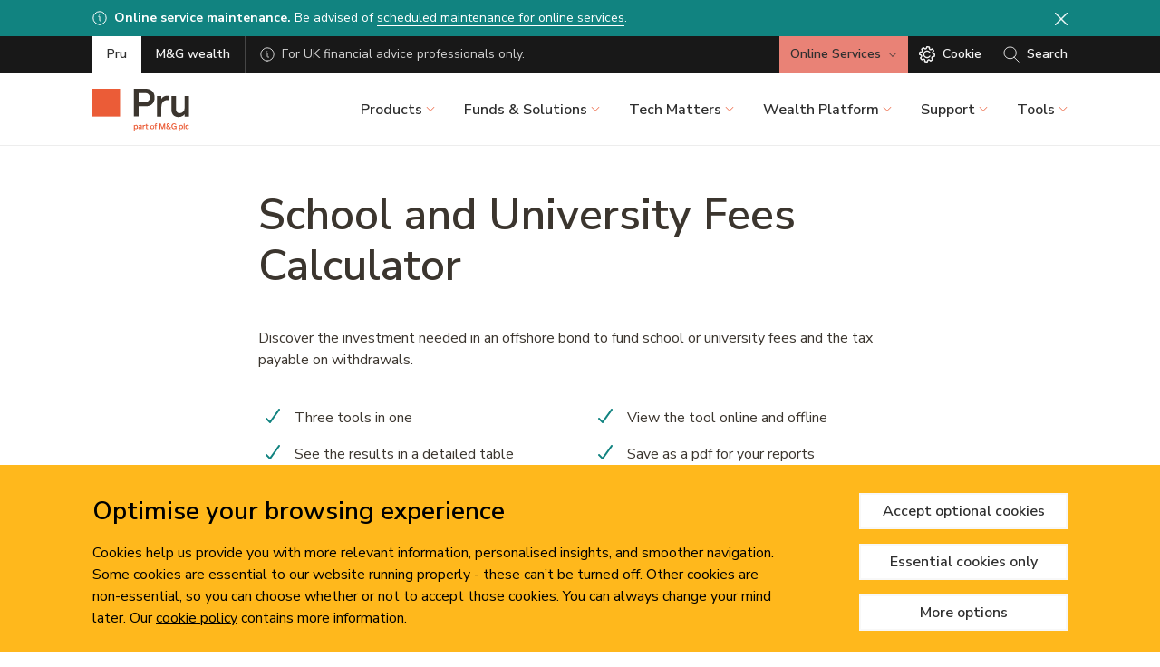

--- FILE ---
content_type: text/html;charset=utf-8
request_url: https://www.mandg.com/pru/adviser/en-gb/tools-calculators/school-and-uni-fees-calculator
body_size: 15079
content:

<!DOCTYPE HTML>
<html lang="en">
    <head>

   <script defer="defer" type="text/javascript" src="https://rum.hlx.page/.rum/@adobe/helix-rum-js@%5E2/dist/rum-standalone.js" data-routing="env=prod,tier=publish,ams=Prudential Distribution Limited" integrity="" crossorigin="anonymous" data-enhancer-version="" data-enhancer-hash=""></script>
<script type="text/javascript" src="//privacy-digital.mandg.com/mandg/dep-prod-mandg-pru/Bootstrap.js">
   </script>
   
   
      
      
         
      
   

   <meta charset="UTF-8"/>
   <meta name="st:title" content="School and University Fees Calculator"/>
   <meta class="elastic" name="custom_title" data-type="text" content="School and University Fees Calculator"/>
   <title>School and University Fees Calculator | PruAdviser</title>
   
   
   <meta name="template" content="pru-adviser-generic-page"/>
   <meta name="viewport" content="width=device-width, initial-scale=1"/>
   
   
   
    
   
   <script>digitalData = {"page":{"pageInfo":{"siteSection":"m&g_gb_en-adviser","siteSection1":"m&g_gb_en-adviser:tools-calculators","siteSection2":"m&g_gb_en-adviser:tools-calculators:school-and-uni-fees-calculator","pageName":"m&g_gb_en-adviser:tools-calculators:school-and-uni-fees-calculator","pageType":"calculators","clientType":"Adviser","server":"www.mandg.com","country":"gb","language":"en","userType":"non logged-in","PageTitle":"school-and-uni-fees-calculator","contentId":"ce51a58bef48ce8c4e4036881a9d8aa931d16e08bcfe463b005d387eeede1457"}}};</script>
   
   
   
    
<script src="/etc.clientlibs/mandg-sites/clientlibs/generated/clientlib-dataLayer.min.b3db5eca223da94c1bb1a411bf9bc0c6.js"></script>



   

   
<link rel="canonical" href="https://www.mandg.com/pru/adviser/en-gb/tools-calculators/school-and-uni-fees-calculator"/>

    
    
    <meta class="elastic" name="custom_url" data-type="text" content="https://www.mandg.com/pru/adviser/en-gb/tools-calculators/school-and-uni-fees-calculator"/>
    <meta class="elastic" name="content_type" data-type="text" content="TEXT"/>
    
    
    
    
    <meta class="elastic" name="publication_date" data-type="date" content="2023-01-13"/>
    
    
        <meta class="elastic" name="site_id" data-type="text" content="prod/mandg/mandg:site-ids/pru/adviser/gb/en"/>
        <meta class="elastic" name="type" data-type="text" content="prod/mandg/mandg:site-ids/pru/adviser/gb/en"/>
    
    <meta class="elastic" name="page_type" data-type="text" content="mandg:page_types/toolscalculators"/>
    
    <meta class="elastic" name="description" data-type="text" content="Use PruAdviser&#39;s School and University Fees calculator to discover the investment needed in an offshore bond to fund school or university fees."/>
    <meta class="elastic" name="all_tags" data-type="text" content="mandg:page_types/toolscalculators"/>

    <meta class="elastic" name="tags" data-type="text" content="Tools Calculators"/>







<meta name="lvs:id" content="pru/gb"/>




<meta property="og:title" content="School and University Fees Calculator"/>
<meta property="og:description" content="Use PruAdviser&#39;s School and University Fees calculator to discover the investment needed in an offshore bond to fund school or university fees."/>

<meta property="og:url" content="https://www.mandg.com/pru/adviser/en-gb/tools-calculators/school-and-uni-fees-calculator"/>

<meta property="twitter:card" content="summary_large_image"/>
<meta property="twitter:title" content="School and University Fees Calculator"/>
<meta property="twitter:description" content="Use PruAdviser&#39;s School and University Fees calculator to discover the investment needed in an offshore bond to fund school or university fees."/>


   
    
    

    

    


        <script type="text/javascript" src="//www.mandg.com/scripts-launch/e0e9efec1b8f/f025fcc9bd15/launch-3f4dc5d5684e.min.js"></script>


    
    
    
<link rel="stylesheet" href="/etc.clientlibs/core/wcm/components/image/v2/image/clientlibs/site.min.b104a4a85c21511ada13e2c6e7552d37.css" type="text/css">
<link rel="stylesheet" href="/etc.clientlibs/mandg-sites/clientlibs/generated/clientlib-base.min.b8eabd28f51003873aa75805f45eb0ed.css" type="text/css">
<link rel="stylesheet" href="/etc.clientlibs/mandg-sites/clientlibs/generated/clientlib-pru.min.5756bad0319d05adc9cbf12e36ebce1d.css" type="text/css">



    

   
    <link rel="icon" sizes="192x192" href="/etc.clientlibs/mandg-sites/clientlibs/generated/clientlib-pru/resources/icon-192x192.png"/>
    <link rel="apple-touch-icon" sizes="180x180" href="/etc.clientlibs/mandg-sites/clientlibs/generated/clientlib-pru/resources/apple-touch-icon-180x180.png"/>
    <link rel="apple-touch-icon" sizes="167x167" href="/etc.clientlibs/mandg-sites/clientlibs/generated/clientlib-pru/resources/apple-touch-icon-167x167.png"/>
    <link rel="apple-touch-icon" sizes="152x152" href="/etc.clientlibs/mandg-sites/clientlibs/generated/clientlib-pru/resources/apple-touch-icon-152x152.png"/>
    <link rel="apple-touch-icon" sizes="120x120" href="/etc.clientlibs/mandg-sites/clientlibs/generated/clientlib-pru/resources/apple-touch-icon-120x120.png"/>
    <meta name="msapplication-square310x310logo" content="/etc.clientlibs/mandg-sites/clientlibs/generated/clientlib-pru/resources/icon-310x310.png"/>
    <meta name="msapplication-wide310x150logo" content="/etc.clientlibs/mandg-sites/clientlibs/generated/clientlib-pru/resources/icon-310x150.png"/>
    <meta name="msapplication-square150x150logo" content="/etc.clientlibs/mandg-sites/clientlibs/generated/clientlib-pru/resources/icon-150x150.png"/>
    <meta name="msapplication-square70x70logo" content="/etc.clientlibs/mandg-sites/clientlibs/generated/clientlib-pru/resources/icon-70x70.png"/>

   

                              <script>!function(a){var e="https://s.go-mpulse.net/boomerang/",t="addEventListener";if("False"=="True")a.BOOMR_config=a.BOOMR_config||{},a.BOOMR_config.PageParams=a.BOOMR_config.PageParams||{},a.BOOMR_config.PageParams.pci=!0,e="https://s2.go-mpulse.net/boomerang/";if(window.BOOMR_API_key="YKQWZ-SWGSJ-NLTHH-SE5CM-Z56AK",function(){function n(e){a.BOOMR_onload=e&&e.timeStamp||(new Date).getTime()}if(!a.BOOMR||!a.BOOMR.version&&!a.BOOMR.snippetExecuted){a.BOOMR=a.BOOMR||{},a.BOOMR.snippetExecuted=!0;var i,_,o,r=document.createElement("iframe");if(a[t])a[t]("load",n,!1);else if(a.attachEvent)a.attachEvent("onload",n);r.src="javascript:void(0)",r.title="",r.role="presentation",(r.frameElement||r).style.cssText="width:0;height:0;border:0;display:none;",o=document.getElementsByTagName("script")[0],o.parentNode.insertBefore(r,o);try{_=r.contentWindow.document}catch(O){i=document.domain,r.src="javascript:var d=document.open();d.domain='"+i+"';void(0);",_=r.contentWindow.document}_.open()._l=function(){var a=this.createElement("script");if(i)this.domain=i;a.id="boomr-if-as",a.src=e+"YKQWZ-SWGSJ-NLTHH-SE5CM-Z56AK",BOOMR_lstart=(new Date).getTime(),this.body.appendChild(a)},_.write("<bo"+'dy onload="document._l();">'),_.close()}}(),"".length>0)if(a&&"performance"in a&&a.performance&&"function"==typeof a.performance.setResourceTimingBufferSize)a.performance.setResourceTimingBufferSize();!function(){if(BOOMR=a.BOOMR||{},BOOMR.plugins=BOOMR.plugins||{},!BOOMR.plugins.AK){var e=""=="true"?1:0,t="",n="amk6h6ix2kgp42lqqexq-f-7b4747a23-clientnsv4-s.akamaihd.net",i="false"=="true"?2:1,_={"ak.v":"39","ak.cp":"1084167","ak.ai":parseInt("644477",10),"ak.ol":"0","ak.cr":8,"ak.ipv":4,"ak.proto":"h2","ak.rid":"10c11090","ak.r":47358,"ak.a2":e,"ak.m":"dsca","ak.n":"essl","ak.bpcip":"3.21.227.0","ak.cport":54340,"ak.gh":"23.208.24.234","ak.quicv":"","ak.tlsv":"tls1.3","ak.0rtt":"","ak.0rtt.ed":"","ak.csrc":"-","ak.acc":"","ak.t":"1768980783","ak.ak":"hOBiQwZUYzCg5VSAfCLimQ==kCdmOzSFtSabm5fJEJ2adY8Uqx6VBX/dsw/rubJZR0PtiUOQ5GGaiFestyTX8yMGm7tw5nNklv6H6krPCfr3xbSUKqrqK6Drq7iZuxrgSDj7V7TCkwVMNUoAM5d5+/3ynsDB57WWDTfffWPkdMzQQWCXj8Eu7ATiiGC9CuH+8ImdMOO9+nmWQXZbfonDdC55fiMxEPBJkWcNpjmDz6PRwv4wjbXSGLRozpswzl7GH6jErspHd2/jj7raF8ziKsYyqCbiTM5gmjLlp/s4b94pFVyuPxcYyEXeKym0Vi9q01vJ1N2wMGoqxeIN21ZqghKbHDhePZzXNE0qFg+UMVM4BQjsRwXgmtR0L1WP0JCKQT1NaXLYk8a2lp+rMKoMNBuuOEpnwomMN0cenHzlmM8ojfxwBxoa7VhpgIo2XrsvIek=","ak.pv":"269","ak.dpoabenc":"","ak.tf":i};if(""!==t)_["ak.ruds"]=t;var o={i:!1,av:function(e){var t="http.initiator";if(e&&(!e[t]||"spa_hard"===e[t]))_["ak.feo"]=void 0!==a.aFeoApplied?1:0,BOOMR.addVar(_)},rv:function(){var a=["ak.bpcip","ak.cport","ak.cr","ak.csrc","ak.gh","ak.ipv","ak.m","ak.n","ak.ol","ak.proto","ak.quicv","ak.tlsv","ak.0rtt","ak.0rtt.ed","ak.r","ak.acc","ak.t","ak.tf"];BOOMR.removeVar(a)}};BOOMR.plugins.AK={akVars:_,akDNSPreFetchDomain:n,init:function(){if(!o.i){var a=BOOMR.subscribe;a("before_beacon",o.av,null,null),a("onbeacon",o.rv,null,null),o.i=!0}return this},is_complete:function(){return!0}}}}()}(window);</script></head>
    <body class="genericpage page basicpage" id="genericpage-2f9ef88a4c">
        
        
        
            
	<div class="skip-to-main-link-container" data-elastic-exclude>
         <a class="skip-to-main-link" href="#main-content" tabindex="1">Skip to main content</a>
    </div>

            



            
<div class="root responsivegrid">


<div class="aem-Grid aem-Grid--12 aem-Grid--default--12 ">
    
    <div class="experiencefragment experiencefragment-header aem-GridColumn aem-GridColumn--default--12">
<div id="experiencefragment-cf4278ee8b" class="cmp-experiencefragment cmp-experiencefragment--header">
    



<div data-elastic-exclude>
    


<div class="aem-Grid aem-Grid--12 aem-Grid--default--12 ">
    
    <div class="dismissibleservicebanner-v2 aem-GridColumn aem-GridColumn--default--12">


   <div class="aria-banner-close" role="dialog" aria-label="banner closed" tabindex="-1"></div>
   <div class="dismissibleservicebannerwrapper">
      <div class="cmp-dismissible-service-banner" data-invalidate-on-common-config-change="true" role="complementary">
         <div class="cmp-dismissible-service-banner__content">
            <div class="cmp-dismissible-service-banner__text-content">
               <svg class="dismissible-service-banner__icon" width="16" height="16" fill="none" xmlns="http://www.w3.org/2000/svg">
                  <g>
                     <path d="M8 15.194A7.193 7.193 0 1 0 8 .808a7.193 7.193 0 0 0 0 14.386Z" stroke-linecap="round" stroke-linejoin="round"/>
                     <path d="M9.521 11.046H8.61A.609.609 0 0 1 8 10.437V6.482a.304.304 0 0 0-.304-.304h-.913" stroke-linecap="round" stroke-linejoin="round"/>
                     <path d="M7.843 4.958a.152.152 0 1 1 0-.305"/>
                     <path d="M7.842 4.958a.152.152 0 0 0 0-.305"/>
                  </g>
               </svg>
               <p><b>Online service maintenance.</b> Be advised of <a href="/pru/adviser/en-gb/online-services" title="Find out the dates for the scheduled maintenance outages" data-dtm-id="link" data-dtm-data="scheduled-outages-message-link" data-dtm-data-origin="override">scheduled maintenance for online services</a>.</p>

            </div>
            
               <div class="cmp-dismissible-service-banner__button-content">
                  <button type="button" id="87c2efd1768905262719" class="dismiss-banner-close" data-dtm-data="close" data-dtm-id="service-banner" aria-label="Button" role="button" tabindex="0">
                  <span class="ds-icon ds-button__icon ds-icon--xsmall">
                     <svg class="dismissible-service-banner__close-button-icon" viewBox="0 0 24 24" focusable="true">
                        <path class="tooltip-close" stroke-width="1" d="M23.25 23.999a.743.743 0 01-.53-.22L12 13.06 1.28 23.779a.744.744 0 01-1.06 0 .752.752 0 010-1.061l10.72-10.72L.22 1.279C.078 1.138 0 .949 0 .749S.078.36.22.219c.141-.142.33-.22.53-.22s.389.078.53.22L12 10.938 22.72.218a.744.744 0 011.06 0 .747.747 0 010 1.061l-10.72 10.72 10.72 10.72a.752.752 0 010 1.061.746.746 0 01-.53.219z"></path>
                     </svg>
                  </span>
                  </button>
               </div>
            
         </div>
      </div>
   </div>




    
</div>
<header class="main-nav aem-GridColumn aem-GridColumn--default--12">
  


  


<nav class="main-nav__container aem-GridColumn">
  <div class="main-nav__top-bar">
    <div class="main-nav__top-bar-content-container">
      <div class="main-nav__bar-content">
        <ul class="main-nav__top-bar-tabs main-nav__top-bar-column main-nav__top-bar-tabs--evenly-spaced">
          <li class="main-nav__tab-item main-nav__tab-item--active">
            <a class="main-nav__tab-link main-nav__tab-link--active" data-dtm-id="header" data-dtm-data="Pru" href="/pru/adviser/en-gb">
              <span class="main-nav__tab-link-text">Pru</span>
            </a>
          </li>
<li class="main-nav__tab-item ">
            <a class="main-nav__tab-link" data-dtm-id="header" data-dtm-data="M&amp;G wealth" href="/wealth/adviser-services">
              <span class="main-nav__tab-link-text">M&amp;G wealth</span>
            </a>
          </li>

        </ul>
        <div class="main-nav__site-message main-nav__top-bar-column">
          
  <svg class="main-nav__site-message-icon" width="16" height="16" fill="none" xmlns="http://www.w3.org/2000/svg">
    <g stroke="#D1D1D1">
      <path d="M8 15.194A7.193 7.193 0 1 0 8 .808a7.193 7.193 0 0 0 0 14.386Z" stroke-linecap="round" stroke-linejoin="round"/>
      <path d="M9.521 11.046H8.61A.609.609 0 0 1 8 10.437V6.482a.304.304 0 0 0-.304-.304h-.913" stroke-linecap="round" stroke-linejoin="round"/>
      <path d="M7.843 4.958a.152.152 0 1 1 0-.305"/>
      <path d="M7.842 4.958a.152.152 0 0 0 0-.305"/>
    </g>
  </svg>

          <span>For UK financial advice professionals only.</span>
        </div>

        <div class="main-nav__top-bar-items-container main-nav__top-bar-column">
          
            
            <div class="main-nav__top-bar-panel-container">
              <button type="button" aria-expanded="false" data-dtm-id="header" data-dtm-data="Online Services" class="main-nav__top-bar-cta main-nav__top-bar-panel-button main-nav__top-bar-cta--primary">
                  <span class="main-nav__top-bar-cta-inner">
                    <span class="main-nav__top-bar-cta-label main-nav__top-bar-panel-button-label">Online Services</span>
                  </span>
              </button>
              <div class="main-nav__top-bar-panel main-nav__top-bar-panel--2-columns" aria-hidden="true">
                <div class="main-nav__top-bar-panel-inner">
                  <button data-dtm-id="header" data-dtm-data="Online Services" class="main-nav__top-bar-cta main-nav__mobile-panel-back-button">
                    <span class="main-nav__mobile-panel-back-button-label">Online services</span>
                  </button>
                  <div class="main-nav__top-bar-panel-content">
                    <div class="main-nav__panel-title">
                      <span class="main-nav__panel-title-label">Login</span>
                    </div>
                    <ul class="main-nav__top-bar-panel-link-list">
                      <li class="main-nav__top-bar-panel-link-item">
                        <a class="main-nav__top-bar-cta main-nav__top-bar-panel-link " href="/pru/adviser/en-gb/online-services/retirement-account" data-dtm-id="subnav" data-dtm-data="Login to view all clients and products">
                          <span class="main-nav__top-bar-panel-link-label">Login to view all clients and products</span></a>
                      </li>
                    
                      <li class="main-nav__top-bar-panel-link-item">
                        <a class="main-nav__top-bar-cta main-nav__top-bar-panel-link " href="/pru/adviser/en-gb/online-services" data-dtm-id="subnav" data-dtm-data="Login by product">
                          <span class="main-nav__top-bar-panel-link-label">Login by product</span></a>
                      </li>
                    
                      <li class="main-nav__top-bar-panel-link-item">
                        <a class="main-nav__top-bar-cta main-nav__top-bar-panel-link " href="/pru/adviser/en-gb/online-services/retirement-account" data-dtm-id="subnav" data-dtm-data="Login to Retirement Account">
                          <span class="main-nav__top-bar-panel-link-label">Login to Retirement Account</span></a>
                      </li>
                    
                      <li class="main-nav__top-bar-panel-link-item">
                        <a class="main-nav__top-bar-cta main-nav__top-bar-panel-link " href="https://pruisa.waystone.com" target="_blank" rel="noopener noreferrer" data-dtm-id="subnav" data-dtm-data="Login to Prudential ISA">
                          <span class="main-nav__top-bar-panel-link-label">Login to Prudential ISA</span></a>
                      </li>
                    
                      <li class="main-nav__top-bar-panel-link-item">
                        <a class="main-nav__top-bar-cta main-nav__top-bar-panel-link " href="/pru/adviser/en-gb/online-services/prudential-investment-plan" data-dtm-id="subnav" data-dtm-data="Login to Prudential Investment Plan (Onshore Bond)">
                          <span class="main-nav__top-bar-panel-link-label">Login to Prudential Investment Plan (Onshore Bond)</span></a>
                      </li>
                    
                      <li class="main-nav__top-bar-panel-link-item">
                        <a class="main-nav__top-bar-cta main-nav__top-bar-panel-link " href="/pru/adviser/en-gb/online-services/new-adviser-experience" data-dtm-id="subnav" data-dtm-data="Login to Legacy online services">
                          <span class="main-nav__top-bar-panel-link-label">Login to Legacy online services</span></a>
                      </li>
                    
                      <li class="main-nav__top-bar-panel-link-item">
                        <a class="main-nav__top-bar-cta main-nav__top-bar-panel-link " href="/pru/adviser/en-gb/online-services/international-portfolio-bond" data-dtm-id="subnav" data-dtm-data="Login to International Portfolio Bond">
                          <span class="main-nav__top-bar-panel-link-label">Login to International Portfolio Bond</span></a>
                      </li>
                    
                      <li class="main-nav__top-bar-panel-link-item">
                        <a class="main-nav__top-bar-cta main-nav__top-bar-panel-link " href="/pru/adviser/en-gb/online-services/digital-letter-of-authority" data-dtm-id="subnav" data-dtm-data="Digital Letter of Authority">
                          <span class="main-nav__top-bar-panel-link-label">Digital Letter of Authority</span></a>
                      </li>
                    
                      <li class="main-nav__top-bar-panel-link-item">
                        <a class="main-nav__top-bar-cta main-nav__top-bar-panel-link main-nav__top-bar-panel-link--arrow" href="/pru/adviser/en-gb/online-services" data-dtm-id="subnav" data-dtm-data="View all login options">
                          <span class="main-nav__top-bar-panel-link-label">View all login options</span></a>
                      </li>
                    </ul>
                  </div>
                  <div class="main-nav__top-bar-panel-content">
                    <div class="main-nav__panel-title">
                      <span class="main-nav__panel-title-label">Help &amp; Support</span>
                    </div>
                    <ul class="main-nav__top-bar-panel-link-list">
                      <li class="main-nav__top-bar-panel-link-item">
                        <a class="main-nav__top-bar-cta main-nav__top-bar-panel-link " href="/pru/adviser/en-gb/online-services/help/access" data-dtm-id="subnav" data-dtm-data="How to access Online Services">
                          <span class="main-nav__top-bar-panel-link-label">How to access Online Services</span>
                        </a>
                      </li>
                    
                      <li class="main-nav__top-bar-panel-link-item">
                        <a class="main-nav__top-bar-cta main-nav__top-bar-panel-link " href="/pru/adviser/en-gb/online-services/help/agency-registration" data-dtm-id="subnav" data-dtm-data="Agency Registration and Administration">
                          <span class="main-nav__top-bar-panel-link-label">Agency Registration and Administration</span>
                        </a>
                      </li>
                    
                      <li class="main-nav__top-bar-panel-link-item">
                        <a class="main-nav__top-bar-cta main-nav__top-bar-panel-link " href="/pru/adviser/en-gb/online-services/help/back-office" data-dtm-id="subnav" data-dtm-data="Back Office System Integrations">
                          <span class="main-nav__top-bar-panel-link-label">Back Office System Integrations</span>
                        </a>
                      </li>
                    
                      <li class="main-nav__top-bar-panel-link-item">
                        <a class="main-nav__top-bar-cta main-nav__top-bar-panel-link " href="/pru/adviser/en-gb/online-services/help/portals" data-dtm-id="subnav" data-dtm-data="Portal illustrations">
                          <span class="main-nav__top-bar-panel-link-label">Portal illustrations</span>
                        </a>
                      </li>
                    
                      <li class="main-nav__top-bar-panel-link-item">
                        <a class="main-nav__top-bar-cta main-nav__top-bar-panel-link " href="https://mypru.pru.co.uk/onlinebereavement/intro" target="_blank" rel="noopener noreferrer" data-dtm-id="subnav" data-dtm-data="Online Death Notification">
                          <span class="main-nav__top-bar-panel-link-label">Online Death Notification</span>
                        </a>
                      </li>
                    </ul>
                  </div>
                </div>
              </div>
            </div>
            
          
          <div class="main-nav__cookie-settings-container">
            <button type="button" class="main-nav__top-bar-cta optanon-toggle-display" data-dtm-id="header" data-dtm-data="Cookie" aria-label="Cookie">
              <span class="main-nav__top-bar-cta-inner">
                <span class="main-nav__top-bar-cta-label main-nav__cookie-settings-label">Cookie</span>
              </span>
            </button>
          </div>
          <div class="main-nav__search-container">
            <button type="button" aria-expanded="false" class="main-nav__top-bar-cta main-nav__search-button" data-dtm-id="header" data-dtm-data="search" aria-label="Search">
              <span class="main-nav__top-bar-cta-inner">
                <span class="main-nav__top-bar-cta-label main-nav__search-label">Search</span>
              </span>
            </button>
          </div>
        </div>

      </div>
    </div>
  </div>
  <div class="main-nav__nav-bar">
    <div class="main-nav__nav-bar-content-container">
      <div class="main-nav__bar-content">

        <div class="main-nav__nav-bar-mobile-button">
          <button type="button" class="main-nav__mobile-menu-button" aria-expanded="false" aria-label="Mobile open" data-dtm-id="topnav" data-dtm-data="Mobile open" data-open-label="Mobile open" data-open-label-analytics-data="Mobile open" data-close-label="Mobile close" data-close-label-analytics-data="Mobile close"></button>
        </div>

        <div class="main-nav__logo">
          



<div data-cmp-is="image" data-cmp-lazy data-cmp-lazythreshold="400" data-cmp-src="https://mandg.scene7.com/is/content/mandg/pru-logo-4?ts=1714726510753&amp;$Responsive$&amp;dpr=off" data-cmp-dmimage data-asset="/dam/pru/shared/logo/pru-logo.svg" data-title="Pru part of M&amp;G plc logo" id="image-0bd3eef2b2" class="cmp-image" itemscope itemtype="http://schema.org/ImageObject">
    <a class="cmp-image__link" href="/pru/adviser/en-gb" target="_self" data-dtm-id="topnav" data-dtm-data="Home" data-cmp-hook-image="link">
        <noscript data-cmp-hook-image="noscript">
            
            <img src="https://mandg.scene7.com/is/content/mandg/pru-logo-4?ts=1714726510753&$Responsive$&dpr=off" class="cmp-image__image" itemprop="contentUrl" data-cmp-hook-image="image" alt="Pru part of M&amp;G plc logo" title="Pru part of M&amp;G plc logo"/>
            
        </noscript>
    </a>
    
    <meta itemprop="caption" content="Pru part of M&amp;G plc logo"/>
</div>

    

        </div>

        <div class="main-nav__nav-bar-mobile-button">
          <button type="button" class="main-nav__mobile-search-button" aria-expanded="false" aria-label="Search" data-dtm-id="topnav" data-dtm-data="search" data-open-label="Search" data-open-label-analytics-data="search" data-close-label="Close" data-close-label-analytics-data="Close"></button>
        </div>

        <div class="main-nav__nav-bar-navigation">
          <div class="main-nav__nav-bar-navigation-content">
            <div class="main-nav__nav-bar-items">
              <ul class="main-nav__nav-bar-item-list">
                <li class="main-nav__nav-bar-panel-item">
                  <button type="button" aria-expanded="false" data-dtm-id="topnav" data-dtm-data="Products" class="main-nav__nav-bar-cta main-nav__nav-bar-button main-nav__nav-bar-button--chevron">
                    <span class="main-nav__nav-bar-button-label">Products</span>
                  </button>

                  <div class="main-nav__nav-bar-panel" aria-hidden="true">
                    <div class="main-nav__nav-bar-panel-inner">
                      <button type="button" data-dtm-id="subnav1" data-dtm-data="Products" class="main-nav__top-bar-cta main-nav__mobile-panel-back-button">
                        <span class="main-nav__mobile-panel-back-button-label">Products</span>
                      </button>

                      <div class="main-nav__nav-bar-panel-content">
                        <div class="main-nav__nav-bar-panel-section">
                          <div class="main-nav__nav-bar-panel-details ">
                            <span class="main-nav__nav-bar-details-title">Products</span>
                            <p>Explore the full range of retirement planning and our range of investments, together with investment trust support with our estate planning</p>
                            <a class="main-nav__nav-bar-details-link" href="/pru/adviser/en-gb/products" target="_self" data-dtm-id="subnav" data-dtm-data="Explore products">
                              <span class="main-nav__nav-bar-details-link-label">Explore products</span></a>
                          </div>
                        </div>

                        <div class="main-nav__nav-bar-panel-section">
                          <div class="main-nav__nav-bar-panel-sub-section-container">
                            <div class="main-nav__nav-bar-panel-sub-section">
                              <div class="main-nav__nav-bar-panel-sub-section-content">
                                <ul class="main-nav__nav-bar-item-list">
                                  <li class="main-nav__nav-bar-panel-item">
                                    <button type="button" aria-expanded="false" data-dtm-id="subnav1" data-dtm-data="Retirement Planning" class="main-nav__nav-bar-cta main-nav__nav-bar-panel-button">
                                      <span class="main-nav__nav-bar-panel-button-label">Retirement Planning</span>
                                    </button>

                                    <div class="main-nav__nav-bar-sub-panel" aria-hidden="true">
                                      <div class="main-nav__nav-bar-sub-panel-inner">
                                        <button type="button" data-dtm-id="subnav2" data-dtm-data="Retirement planning" class="main-nav__top-bar-cta main-nav__mobile-panel-back-button main-nav__mobile-sub-panel-back-button">
                                          <span class="main-nav__mobile-panel-back-button-label">Retirement planning</span>
                                        </button>
                                        <div class="main-nav__nav-bar-sub-panel-content">
                                          <div class="main-nav__panel-title">
                                            <span class="main-nav__panel-title-label">Retirement planning</span>
                                          </div>
                                          
                                          <ul class="main-nav__nav-bar-item-list">
                                            <li class="main-nav__nav-bar-link-item">
                                              <a class="main-nav__nav-bar-cta main-nav__nav-bar-panel-link main-nav__nav-bar-sub-panel-link" href="/pru/adviser/en-gb/products/retirement-pensions/retirement-account" data-dtm-id="subnav2" data-dtm-data="Retirement Account">
                                                <span class="main-nav__nav-bar-link-label">Retirement Account</span>
                                              </a>
                                            </li>
                                          
                                            <li class="main-nav__nav-bar-link-item">
                                              <a class="main-nav__nav-bar-cta main-nav__nav-bar-panel-link main-nav__nav-bar-sub-panel-link" href="/pru/adviser/en-gb/products/retirement-pensions/trustee-investment-plan" data-dtm-id="subnav2" data-dtm-data="Trustee Investment Plan">
                                                <span class="main-nav__nav-bar-link-label">Trustee Investment Plan</span>
                                              </a>
                                            </li>
                                          
                                            <li class="main-nav__nav-bar-link-item">
                                              <a class="main-nav__nav-bar-cta main-nav__nav-bar-panel-link main-nav__nav-bar-sub-panel-link" href="/pru/adviser/en-gb/products/retirement-pensions/prudential-guaranteed-income-plan" data-dtm-id="subnav2" data-dtm-data="Prudential Guaranteed Income Plan">
                                                <span class="main-nav__nav-bar-link-label">Prudential Guaranteed Income Plan</span>
                                              </a>
                                            </li>
                                          </ul>
                                        </div>
                                      </div>
                                    </div>
                                  </li>
                                  
                                
                                  <li class="main-nav__nav-bar-panel-item">
                                    <button type="button" aria-expanded="false" data-dtm-id="subnav1" data-dtm-data="Investments" class="main-nav__nav-bar-cta main-nav__nav-bar-panel-button">
                                      <span class="main-nav__nav-bar-panel-button-label">Investments</span>
                                    </button>

                                    <div class="main-nav__nav-bar-sub-panel" aria-hidden="true">
                                      <div class="main-nav__nav-bar-sub-panel-inner">
                                        <button type="button" data-dtm-id="subnav2" data-dtm-data="Investments" class="main-nav__top-bar-cta main-nav__mobile-panel-back-button main-nav__mobile-sub-panel-back-button">
                                          <span class="main-nav__mobile-panel-back-button-label">Investments</span>
                                        </button>
                                        <div class="main-nav__nav-bar-sub-panel-content">
                                          <div class="main-nav__panel-title">
                                            <span class="main-nav__panel-title-label">Investments</span>
                                          </div>
                                          
                                          <ul class="main-nav__nav-bar-item-list">
                                            <li class="main-nav__nav-bar-link-item">
                                              <a class="main-nav__nav-bar-cta main-nav__nav-bar-panel-link main-nav__nav-bar-sub-panel-link" href="/pru/adviser/en-gb/products/investments/prudential-isa" data-dtm-id="subnav2" data-dtm-data="Prudential ISA">
                                                <span class="main-nav__nav-bar-link-label">Prudential ISA</span>
                                              </a>
                                            </li>
                                          
                                            <li class="main-nav__nav-bar-link-item">
                                              <a class="main-nav__nav-bar-cta main-nav__nav-bar-panel-link main-nav__nav-bar-sub-panel-link" href="/pru/adviser/en-gb/products/investments/prudential-investment-plan" data-dtm-id="subnav2" data-dtm-data="Prudential Investment Plan (Onshore Bond)">
                                                <span class="main-nav__nav-bar-link-label">Prudential Investment Plan (Onshore Bond)</span>
                                              </a>
                                            </li>
                                          
                                            <li class="main-nav__nav-bar-link-item">
                                              <a class="main-nav__nav-bar-cta main-nav__nav-bar-panel-link main-nav__nav-bar-sub-panel-link" href="/pru/adviser/en-gb/products/investments/international-portfolio-bond" data-dtm-id="subnav2" data-dtm-data="International Portfolio Bond">
                                                <span class="main-nav__nav-bar-link-label">International Portfolio Bond</span>
                                              </a>
                                            </li>
                                          
                                            <li class="main-nav__nav-bar-link-item">
                                              <a class="main-nav__nav-bar-cta main-nav__nav-bar-panel-link main-nav__nav-bar-sub-panel-link" href="/pru/adviser/en-gb/products/investments/prudential-international-investment-bond" data-dtm-id="subnav2" data-dtm-data="Prudential International Investment Bond">
                                                <span class="main-nav__nav-bar-link-label">Prudential International Investment Bond</span>
                                              </a>
                                            </li>
                                          
                                            <li class="main-nav__nav-bar-link-item">
                                              <a class="main-nav__nav-bar-cta main-nav__nav-bar-panel-link main-nav__nav-bar-sub-panel-link" href="/pru/adviser/en-gb/products/investments/oeic" data-dtm-id="subnav2" data-dtm-data="OEIC Fund Range">
                                                <span class="main-nav__nav-bar-link-label">OEIC Fund Range</span>
                                              </a>
                                            </li>
                                          </ul>
                                        </div>
                                      </div>
                                    </div>
                                  </li>
                                  
                                
                                  <li class="main-nav__nav-bar-panel-item">
                                    <button type="button" aria-expanded="false" data-dtm-id="subnav1" data-dtm-data="Estate planning" class="main-nav__nav-bar-cta main-nav__nav-bar-panel-button">
                                      <span class="main-nav__nav-bar-panel-button-label">Estate planning</span>
                                    </button>

                                    <div class="main-nav__nav-bar-sub-panel" aria-hidden="true">
                                      <div class="main-nav__nav-bar-sub-panel-inner">
                                        <button type="button" data-dtm-id="subnav2" data-dtm-data="Estate Planning" class="main-nav__top-bar-cta main-nav__mobile-panel-back-button main-nav__mobile-sub-panel-back-button">
                                          <span class="main-nav__mobile-panel-back-button-label">Estate Planning</span>
                                        </button>
                                        <div class="main-nav__nav-bar-sub-panel-content">
                                          
                                          <a class="main-nav__nav-bar-cta main-nav__panel-title-link" href="/pru/adviser/en-gb/products/estate-planning" target="_self" data-dtm-id="subnav2" data-dtm-data="Estate Planning">
                                            <span class="main-nav__panel-title-label">Estate Planning</span></a>
                                          <ul class="main-nav__nav-bar-item-list">
                                            <li class="main-nav__nav-bar-link-item">
                                              <a class="main-nav__nav-bar-cta main-nav__nav-bar-panel-link main-nav__nav-bar-sub-panel-link" href="/pru/adviser/en-gb/products/estate-planning/gift-trust" data-dtm-id="subnav2" data-dtm-data="Gift Trust">
                                                <span class="main-nav__nav-bar-link-label">Gift Trust</span>
                                              </a>
                                            </li>
                                          
                                            <li class="main-nav__nav-bar-link-item">
                                              <a class="main-nav__nav-bar-cta main-nav__nav-bar-panel-link main-nav__nav-bar-sub-panel-link" href="/pru/adviser/en-gb/products/estate-planning/discounted-gift-trust" data-dtm-id="subnav2" data-dtm-data="Discounted Gift Trust">
                                                <span class="main-nav__nav-bar-link-label">Discounted Gift Trust</span>
                                              </a>
                                            </li>
                                          
                                            <li class="main-nav__nav-bar-link-item">
                                              <a class="main-nav__nav-bar-cta main-nav__nav-bar-panel-link main-nav__nav-bar-sub-panel-link" href="/pru/adviser/en-gb/products/estate-planning/loan-trust" data-dtm-id="subnav2" data-dtm-data="Loan Trust">
                                                <span class="main-nav__nav-bar-link-label">Loan Trust</span>
                                              </a>
                                            </li>
                                          
                                            <li class="main-nav__nav-bar-link-item">
                                              <a class="main-nav__nav-bar-cta main-nav__nav-bar-panel-link main-nav__nav-bar-sub-panel-link" href="/pru/adviser/en-gb/products/estate-planning/probate-trust" data-dtm-id="subnav2" data-dtm-data="Probate Trust">
                                                <span class="main-nav__nav-bar-link-label">Probate Trust</span>
                                              </a>
                                            </li>
                                          </ul>
                                        </div>
                                      </div>
                                    </div>
                                  </li>
                                  
                                
                                  <li class="main-nav__nav-bar-panel-item">
                                    <button type="button" aria-expanded="false" data-dtm-id="subnav1" data-dtm-data="Document centre" class="main-nav__nav-bar-cta main-nav__nav-bar-panel-button">
                                      <span class="main-nav__nav-bar-panel-button-label">Document centre</span>
                                    </button>

                                    <div class="main-nav__nav-bar-sub-panel" aria-hidden="true">
                                      <div class="main-nav__nav-bar-sub-panel-inner">
                                        <button type="button" data-dtm-id="subnav2" data-dtm-data="Document Centre" class="main-nav__top-bar-cta main-nav__mobile-panel-back-button main-nav__mobile-sub-panel-back-button">
                                          <span class="main-nav__mobile-panel-back-button-label">Document Centre</span>
                                        </button>
                                        <div class="main-nav__nav-bar-sub-panel-content">
                                          
                                          <a class="main-nav__nav-bar-cta main-nav__panel-title-link" href="/pru/adviser/en-gb/document-centre?t=pru%2Fproduct-doc-centre" target="_self" data-dtm-id="subnav2" data-dtm-data="Document Centre">
                                            <span class="main-nav__panel-title-label">Document Centre</span></a>
                                          <ul class="main-nav__nav-bar-item-list">
                                            <li class="main-nav__nav-bar-link-item">
                                              <a class="main-nav__nav-bar-cta main-nav__nav-bar-panel-link main-nav__nav-bar-sub-panel-link" href="/pru/adviser/en-gb/document-centre?t=pru%2Fproduct-doc-centre%2Fretirement-planning%2Fretirement-account" data-dtm-id="subnav2" data-dtm-data="Retirement Account">
                                                <span class="main-nav__nav-bar-link-label">Retirement Account</span>
                                              </a>
                                            </li>
                                          
                                            <li class="main-nav__nav-bar-link-item">
                                              <a class="main-nav__nav-bar-cta main-nav__nav-bar-panel-link main-nav__nav-bar-sub-panel-link" href="/pru/adviser/en-gb/document-centre?t=pru%2Fproduct-doc-centre%2Fretirement-planning%2Ftrustee-investment-plan" data-dtm-id="subnav2" data-dtm-data="Trustee Investment Plan">
                                                <span class="main-nav__nav-bar-link-label">Trustee Investment Plan</span>
                                              </a>
                                            </li>
                                          
                                            <li class="main-nav__nav-bar-link-item">
                                              <a class="main-nav__nav-bar-cta main-nav__nav-bar-panel-link main-nav__nav-bar-sub-panel-link" href="/pru/adviser/en-gb/document-centre?t=pru%2Fproduct-doc-centre%2Finvestment-bonds%2Fprudential-investment-plan-%28onshore-bond%29" data-dtm-id="subnav2" data-dtm-data="Prudential Investment Plan">
                                                <span class="main-nav__nav-bar-link-label">Prudential Investment Plan</span>
                                              </a>
                                            </li>
                                          
                                            <li class="main-nav__nav-bar-link-item">
                                              <a class="main-nav__nav-bar-cta main-nav__nav-bar-panel-link main-nav__nav-bar-sub-panel-link" href="/pru/adviser/en-gb/document-centre?t=pru%2Fproduct-doc-centre%2Fprudential-isa" data-dtm-id="subnav2" data-dtm-data="Prudential ISA">
                                                <span class="main-nav__nav-bar-link-label">Prudential ISA</span>
                                              </a>
                                            </li>
                                          
                                            <li class="main-nav__nav-bar-link-item">
                                              <a class="main-nav__nav-bar-cta main-nav__nav-bar-panel-link main-nav__nav-bar-sub-panel-link" href="/pru/adviser/en-gb/document-centre?t=pru%2Fproduct-doc-centre%2Finvestment-bonds%2Finternational-portfolio-bond" data-dtm-id="subnav2" data-dtm-data="International Portfolio Bond">
                                                <span class="main-nav__nav-bar-link-label">International Portfolio Bond</span>
                                              </a>
                                            </li>
                                          
                                            <li class="main-nav__nav-bar-link-item">
                                              <a class="main-nav__nav-bar-cta main-nav__nav-bar-panel-link main-nav__nav-bar-sub-panel-link" href="/pru/adviser/en-gb/document-centre?t=pru%2Fproduct-doc-centre%2Finvestment-bonds%2Fprudential-international-investment-bond" data-dtm-id="subnav2" data-dtm-data="International Investment Bond">
                                                <span class="main-nav__nav-bar-link-label">International Investment Bond</span>
                                              </a>
                                            </li>
                                          
                                            <li class="main-nav__nav-bar-link-item">
                                              <a class="main-nav__nav-bar-cta main-nav__nav-bar-panel-link main-nav__nav-bar-sub-panel-link" href="/pru/adviser/en-gb/document-centre?t=pru%2Fproduct-doc-centre%2Festate-planning%2Fgift-trust%2Cpru%2Fproduct-doc-centre%2Festate-planning%2Fdiscounted-gift-trust%2Cpru%2Fproduct-doc-centre%2Festate-planning%2Floan-trust%2Cpru%2Fproduct-doc-centre%2Festate-planning%2Fprobate-trust%2Cpru%2Fproduct-doc-centre%2Festate-planning%2Fexcluded-property-trust" data-dtm-id="subnav2" data-dtm-data="Estate Planning documents">
                                                <span class="main-nav__nav-bar-link-label">Estate Planning documents</span>
                                              </a>
                                            </li>
                                          </ul>
                                        </div>
                                      </div>
                                    </div>
                                  </li>
                                  
                                
                                  <li class="main-nav__nav-bar-panel-item">
                                    <button type="button" aria-expanded="false" data-dtm-id="subnav1" data-dtm-data="Legacy products" class="main-nav__nav-bar-cta main-nav__nav-bar-panel-button">
                                      <span class="main-nav__nav-bar-panel-button-label">Legacy products</span>
                                    </button>

                                    <div class="main-nav__nav-bar-sub-panel" aria-hidden="true">
                                      <div class="main-nav__nav-bar-sub-panel-inner">
                                        <button type="button" data-dtm-id="subnav2" data-dtm-data="Legacy products" class="main-nav__top-bar-cta main-nav__mobile-panel-back-button main-nav__mobile-sub-panel-back-button">
                                          <span class="main-nav__mobile-panel-back-button-label">Legacy products</span>
                                        </button>
                                        <div class="main-nav__nav-bar-sub-panel-content">
                                          <div class="main-nav__panel-title">
                                            <span class="main-nav__panel-title-label">Legacy products</span>
                                          </div>
                                          
                                          <ul class="main-nav__nav-bar-item-list">
                                            <li class="main-nav__nav-bar-link-item">
                                              <a class="main-nav__nav-bar-cta main-nav__nav-bar-panel-link main-nav__nav-bar-sub-panel-link" href="/pru/adviser/en-gb/products/legacy?t=pru%2Fproduct-doc-centre%2Fpension-products" data-dtm-id="subnav2" data-dtm-data="Legacy pensions">
                                                <span class="main-nav__nav-bar-link-label">Legacy pensions</span>
                                              </a>
                                            </li>
                                          
                                            <li class="main-nav__nav-bar-link-item">
                                              <a class="main-nav__nav-bar-cta main-nav__nav-bar-panel-link main-nav__nav-bar-sub-panel-link" href="/pru/adviser/en-gb/products/legacy?t=pru%2Fproduct-doc-centre%2Finvestment-products" data-dtm-id="subnav2" data-dtm-data="Legacy investments">
                                                <span class="main-nav__nav-bar-link-label">Legacy investments</span>
                                              </a>
                                            </li>
                                          
                                            <li class="main-nav__nav-bar-link-item">
                                              <a class="main-nav__nav-bar-cta main-nav__nav-bar-panel-link main-nav__nav-bar-sub-panel-link" href="/pru/adviser/en-gb/products/legacy?t=pru%2Fproduct-doc-centre%2Fannuity-products" data-dtm-id="subnav2" data-dtm-data="Legacy annuities">
                                                <span class="main-nav__nav-bar-link-label">Legacy annuities</span>
                                              </a>
                                            </li>
                                          </ul>
                                        </div>
                                      </div>
                                    </div>
                                  </li>
                                  
                                
                                  <li class="main-nav__nav-bar-panel-item">
                                    <button type="button" aria-expanded="false" data-dtm-id="subnav1" data-dtm-data="Signatureless support guides" class="main-nav__nav-bar-cta main-nav__nav-bar-panel-button">
                                      <span class="main-nav__nav-bar-panel-button-label">Signatureless support guides</span>
                                    </button>

                                    <div class="main-nav__nav-bar-sub-panel" aria-hidden="true">
                                      <div class="main-nav__nav-bar-sub-panel-inner">
                                        <button type="button" data-dtm-id="subnav2" data-dtm-data="Signatureless support guides" class="main-nav__top-bar-cta main-nav__mobile-panel-back-button main-nav__mobile-sub-panel-back-button">
                                          <span class="main-nav__mobile-panel-back-button-label">Signatureless support guides</span>
                                        </button>
                                        <div class="main-nav__nav-bar-sub-panel-content">
                                          <div class="main-nav__panel-title">
                                            <span class="main-nav__panel-title-label">Signatureless support guides</span>
                                          </div>
                                          
                                          <ul class="main-nav__nav-bar-item-list">
                                            <li class="main-nav__nav-bar-link-item">
                                              <a class="main-nav__nav-bar-cta main-nav__nav-bar-panel-link main-nav__nav-bar-sub-panel-link" href="/pru/adviser/en-gb/products/signatureless/onshore-bonds-signatureless-process" data-dtm-id="subnav2" data-dtm-data="Onshore Bonds (Prudential Investment Plan)">
                                                <span class="main-nav__nav-bar-link-label">Onshore Bonds (Prudential Investment Plan)</span>
                                              </a>
                                            </li>
                                          
                                            <li class="main-nav__nav-bar-link-item">
                                              <a class="main-nav__nav-bar-cta main-nav__nav-bar-panel-link main-nav__nav-bar-sub-panel-link" href="/pru/adviser/en-gb/products/retirement-pensions/trustee-investment-plan#sig" data-dtm-id="subnav2" data-dtm-data="Trustee Investment Plan">
                                                <span class="main-nav__nav-bar-link-label">Trustee Investment Plan</span>
                                              </a>
                                            </li>
                                          
                                            <li class="main-nav__nav-bar-link-item">
                                              <a class="main-nav__nav-bar-cta main-nav__nav-bar-panel-link main-nav__nav-bar-sub-panel-link" href="/pru/adviser/en-gb/products/signatureless/international-bonds-signatureless" data-dtm-id="subnav2" data-dtm-data="International Bonds">
                                                <span class="main-nav__nav-bar-link-label">International Bonds</span>
                                              </a>
                                            </li>
                                          </ul>
                                        </div>
                                      </div>
                                    </div>
                                  </li>
                                  
                                </ul>
                              </div>
                            </div>

                            <div class="main-nav__nav-bar-panel-sub-section main-nav__promo-panel">
                              <span class="main-nav__promo-panel-title">Related information</span>
                              
                                <a class="main-nav__promo-panel-item" href="/pru/adviser/en-gb/document-centre" data-dtm-id="subnav-banner" data-dtm-data="Document centre" target="_self">
                                  <div class="main-nav__promo-panel-item-image">
                                    



<div data-cmp-is="image" data-cmp-lazy data-cmp-lazythreshold="400" data-cmp-src="https://mandg.scene7.com/is/image/mandg/doc-library?qlt=87&amp;wid=%7B.width%7D&amp;ts=1744292983254&amp;$Responsive$&amp;dpr=off" data-cmp-widths="600,1280,1740" data-cmp-dmimage data-asset="/dam/pru/shared/images/adviser/graphics/doc-library.jpg" data-title="consumer duty" id="image-be3784e8a1" class="cmp-image" itemscope itemtype="http://schema.org/ImageObject">
    
        <noscript data-cmp-hook-image="noscript">
            
            <img src="https://mandg.scene7.com/is/image/mandg/doc-library?qlt=87&ts=1744292983254&$Responsive$&dpr=off" class="cmp-image__image" itemprop="contentUrl" data-cmp-hook-image="image" alt="consumer duty"/>
            
        </noscript>
    
    
    
</div>

    

                                  </div>
                                  <div class="main-nav__promo-panel-item-text">
                                    <p class="main-nav__promo-panel-item-title">
                                      <span class="main-nav__promo-panel-item-title-label">Document centre</span></p>
                                    <p class="main-nav__promo-panel-item-description">Enhanced search functionality for documents now allows you to find what you need easily using keywords or filters.</p>
                                  </div>
                                </a>
                              
                                <a class="main-nav__promo-panel-item" href="/pru/adviser/en-gb/products/retirement-pensions/home-of-retirement-planning" data-dtm-id="subnav-banner" data-dtm-data="The home of retirement planning" target="_self">
                                  <div class="main-nav__promo-panel-item-image">
                                    



<div data-cmp-is="image" data-cmp-lazy data-cmp-lazythreshold="400" data-cmp-src="https://mandg.scene7.com/is/image/mandg/honey-image-300x300?qlt=87&amp;wid=%7B.width%7D&amp;ts=1764176086715&amp;$Responsive$&amp;dpr=off" data-cmp-widths="600,1280,1740" data-cmp-dmimage data-asset="/dam/pru/shared/images/adviser/graphics/honey-image-300x300.jpeg" id="image-78b130fe78" class="cmp-image" itemscope itemtype="http://schema.org/ImageObject">
    
        <noscript data-cmp-hook-image="noscript">
            
            <img src="https://mandg.scene7.com/is/image/mandg/honey-image-300x300?qlt=87&ts=1764176086715&$Responsive$&dpr=off" class="cmp-image__image" itemprop="contentUrl" data-cmp-hook-image="image" alt/>
            
        </noscript>
    
    
    
</div>

    

                                  </div>
                                  <div class="main-nav__promo-panel-item-text">
                                    <p class="main-nav__promo-panel-item-title">
                                      <span class="main-nav__promo-panel-item-title-label">The home of retirement planning</span></p>
                                    <p class="main-nav__promo-panel-item-description">Combine our solutions to create personalised retirement journeys that deliver more.</p>
                                  </div>
                                </a>
                              
                            </div>
                          </div>
                        </div>

                      </div>
                    </div>
                  </div>
                </li>
                
              
                <li class="main-nav__nav-bar-panel-item">
                  <button type="button" aria-expanded="false" data-dtm-id="topnav" data-dtm-data="Funds &amp; Solutions" class="main-nav__nav-bar-cta main-nav__nav-bar-button main-nav__nav-bar-button--chevron">
                    <span class="main-nav__nav-bar-button-label">Funds &amp; Solutions</span>
                  </button>

                  <div class="main-nav__nav-bar-panel" aria-hidden="true">
                    <div class="main-nav__nav-bar-panel-inner">
                      <button type="button" data-dtm-id="subnav1" data-dtm-data="Funds &amp; Solutions" class="main-nav__top-bar-cta main-nav__mobile-panel-back-button">
                        <span class="main-nav__mobile-panel-back-button-label">Funds &amp; Solutions</span>
                      </button>

                      <div class="main-nav__nav-bar-panel-content">
                        <div class="main-nav__nav-bar-panel-section">
                          <div class="main-nav__nav-bar-panel-details ">
                            <span class="main-nav__nav-bar-details-title">Investment solutions</span>
                            <p>Leverage the investment expertise that powers a range of solutions
to support your client&#39;s needs and long-term financial goals</p>
                            <a class="main-nav__nav-bar-details-link" href="/wealth/adviser-services/investment-solutions" target="_self" data-dtm-id="subnav" data-dtm-data="Explore our investment solutions">
                              <span class="main-nav__nav-bar-details-link-label">Explore our investment solutions</span></a>
                          </div>
                        </div>

                        <div class="main-nav__nav-bar-panel-section">
                          <div class="main-nav__nav-bar-panel-sub-section-container">
                            <div class="main-nav__nav-bar-panel-sub-section">
                              <div class="main-nav__nav-bar-panel-sub-section-content">
                                <ul class="main-nav__nav-bar-item-list">
                                  <li class="main-nav__nav-bar-panel-item">
                                    <button type="button" aria-expanded="false" data-dtm-id="subnav1" data-dtm-data="PruFund Range" class="main-nav__nav-bar-cta main-nav__nav-bar-panel-button">
                                      <span class="main-nav__nav-bar-panel-button-label">PruFund Range</span>
                                    </button>

                                    <div class="main-nav__nav-bar-sub-panel" aria-hidden="true">
                                      <div class="main-nav__nav-bar-sub-panel-inner">
                                        <button type="button" data-dtm-id="subnav2" data-dtm-data="The PruFund range of funds" class="main-nav__top-bar-cta main-nav__mobile-panel-back-button main-nav__mobile-sub-panel-back-button">
                                          <span class="main-nav__mobile-panel-back-button-label">The PruFund range of funds</span>
                                        </button>
                                        <div class="main-nav__nav-bar-sub-panel-content">
                                          
                                          <a class="main-nav__nav-bar-cta main-nav__panel-title-link" href="/pru/adviser/en-gb/funds/prufund-range" target="_self" data-dtm-id="subnav2" data-dtm-data="The PruFund range of funds">
                                            <span class="main-nav__panel-title-label">The PruFund range of funds</span></a>
                                          <ul class="main-nav__nav-bar-item-list">
                                            <li class="main-nav__nav-bar-link-item">
                                              <a class="main-nav__nav-bar-cta main-nav__nav-bar-panel-link main-nav__nav-bar-sub-panel-link" href="/pru/adviser/en-gb/funds/prufund-range/growth" data-dtm-id="subnav2" data-dtm-data="PruFund Growth">
                                                <span class="main-nav__nav-bar-link-label">PruFund Growth</span>
                                              </a>
                                            </li>
                                          
                                            <li class="main-nav__nav-bar-link-item">
                                              <a class="main-nav__nav-bar-cta main-nav__nav-bar-panel-link main-nav__nav-bar-sub-panel-link" href="/pru/adviser/en-gb/funds/prufund-range/cautious" data-dtm-id="subnav2" data-dtm-data="PruFund Cautious">
                                                <span class="main-nav__nav-bar-link-label">PruFund Cautious</span>
                                              </a>
                                            </li>
                                          
                                            <li class="main-nav__nav-bar-link-item">
                                              <a class="main-nav__nav-bar-cta main-nav__nav-bar-panel-link main-nav__nav-bar-sub-panel-link" href="/pru/adviser/en-gb/funds/prufund-range/risk-managed" data-dtm-id="subnav2" data-dtm-data="PruFund Risk Managed">
                                                <span class="main-nav__nav-bar-link-label">PruFund Risk Managed</span>
                                              </a>
                                            </li>
                                          
                                            <li class="main-nav__nav-bar-link-item">
                                              <a class="main-nav__nav-bar-cta main-nav__nav-bar-panel-link main-nav__nav-bar-sub-panel-link" href="/pru/adviser/en-gb/funds/prufund-range/planet" data-dtm-id="subnav2" data-dtm-data="PruFund Planet">
                                                <span class="main-nav__nav-bar-link-label">PruFund Planet</span>
                                              </a>
                                            </li>
                                          
                                            <li class="main-nav__nav-bar-link-item">
                                              <a class="main-nav__nav-bar-cta main-nav__nav-bar-panel-link main-nav__nav-bar-sub-panel-link" href="/pru/adviser/en-gb/funds/prufund-range/egr-and-upa" data-dtm-id="subnav2" data-dtm-data="PruFund EGR &amp; UPAs">
                                                <span class="main-nav__nav-bar-link-label">PruFund EGR &amp; UPAs</span>
                                              </a>
                                            </li>
                                          
                                            <li class="main-nav__nav-bar-link-item">
                                              <a class="main-nav__nav-bar-cta main-nav__nav-bar-panel-link main-nav__nav-bar-sub-panel-link" href="/dam/pru/shared/documents/en/pruf100222103.pdf" target="_blank" rel="noopener noreferrer" data-dtm-id="subnav2" data-dtm-data="PruFund Growth Investment Report (PDF)">
                                                <span class="main-nav__nav-bar-link-label">PruFund Growth Investment Report (PDF)</span>
                                              </a>
                                            </li>
                                          
                                            <li class="main-nav__nav-bar-link-item">
                                              <a class="main-nav__nav-bar-cta main-nav__nav-bar-panel-link main-nav__nav-bar-sub-panel-link" href="/dam/pru/shared/documents/en/pruf100320400.pdf" target="_blank" rel="noopener noreferrer" data-dtm-id="subnav2" data-dtm-data="PruFund Cautious Investment Report (PDF)">
                                                <span class="main-nav__nav-bar-link-label">PruFund Cautious Investment Report (PDF)</span>
                                              </a>
                                            </li>
                                          </ul>
                                        </div>
                                      </div>
                                    </div>
                                  </li>
                                  
                                
                                  <li class="main-nav__nav-bar-panel-item">
                                    <button type="button" aria-expanded="false" data-dtm-id="subnav1" data-dtm-data="Model Portfolio Service" class="main-nav__nav-bar-cta main-nav__nav-bar-panel-button">
                                      <span class="main-nav__nav-bar-panel-button-label">Model Portfolio Service</span>
                                    </button>

                                    <div class="main-nav__nav-bar-sub-panel" aria-hidden="true">
                                      <div class="main-nav__nav-bar-sub-panel-inner">
                                        <button type="button" data-dtm-id="subnav2" data-dtm-data="Model Portfolio Service (MPS)" class="main-nav__top-bar-cta main-nav__mobile-panel-back-button main-nav__mobile-sub-panel-back-button">
                                          <span class="main-nav__mobile-panel-back-button-label">Model Portfolio Service (MPS)</span>
                                        </button>
                                        <div class="main-nav__nav-bar-sub-panel-content">
                                          
                                          <a class="main-nav__nav-bar-cta main-nav__panel-title-link" href="/wealth/adviser-services/investment-solutions/mps" target="_self" data-dtm-id="subnav2" data-dtm-data="Model Portfolio Service (MPS)">
                                            <span class="main-nav__panel-title-label">Model Portfolio Service (MPS)</span></a>
                                          <ul class="main-nav__nav-bar-item-list">
                                            <li class="main-nav__nav-bar-link-item">
                                              <a class="main-nav__nav-bar-cta main-nav__nav-bar-panel-link main-nav__nav-bar-sub-panel-link" href="/wealth/adviser-services/investment-solutions/mps/globalesg" data-dtm-id="subnav2" data-dtm-data="Global ESG Themes range">
                                                <span class="main-nav__nav-bar-link-label">Global ESG Themes range</span>
                                              </a>
                                            </li>
                                          
                                            <li class="main-nav__nav-bar-link-item">
                                              <a class="main-nav__nav-bar-cta main-nav__nav-bar-panel-link main-nav__nav-bar-sub-panel-link" href="/wealth/adviser-services/investment-solutions/mps/passive" data-dtm-id="subnav2" data-dtm-data="Passive range">
                                                <span class="main-nav__nav-bar-link-label">Passive range</span>
                                              </a>
                                            </li>
                                          
                                            <li class="main-nav__nav-bar-link-item">
                                              <a class="main-nav__nav-bar-cta main-nav__nav-bar-panel-link main-nav__nav-bar-sub-panel-link" href="/wealth/adviser-services/investment-solutions/mps/hybrid" data-dtm-id="subnav2" data-dtm-data="Hybrid range">
                                                <span class="main-nav__nav-bar-link-label">Hybrid range</span>
                                              </a>
                                            </li>
                                          
                                            <li class="main-nav__nav-bar-link-item">
                                              <a class="main-nav__nav-bar-cta main-nav__nav-bar-panel-link main-nav__nav-bar-sub-panel-link" href="/wealth/adviser-services/investment-solutions/mps/bespoke" data-dtm-id="subnav2" data-dtm-data="Tailored MPS">
                                                <span class="main-nav__nav-bar-link-label">Tailored MPS</span>
                                              </a>
                                            </li>
                                          
                                            <li class="main-nav__nav-bar-link-item">
                                              <a class="main-nav__nav-bar-cta main-nav__nav-bar-panel-link main-nav__nav-bar-sub-panel-link" href="/wealth/adviser-services/investment-solutions/mps/support/factsheets" data-dtm-id="subnav2" data-dtm-data="MPS Factsheets">
                                                <span class="main-nav__nav-bar-link-label">MPS Factsheets</span>
                                              </a>
                                            </li>
                                          
                                            <li class="main-nav__nav-bar-link-item">
                                              <a class="main-nav__nav-bar-cta main-nav__nav-bar-panel-link main-nav__nav-bar-sub-panel-link" href="/wealth/adviser-services/investment-solutions/mps/insights" data-dtm-id="subnav2" data-dtm-data="MPS Insights">
                                                <span class="main-nav__nav-bar-link-label">MPS Insights</span>
                                              </a>
                                            </li>
                                          
                                            <li class="main-nav__nav-bar-link-item">
                                              <a class="main-nav__nav-bar-cta main-nav__nav-bar-panel-link main-nav__nav-bar-sub-panel-link" href="/wealth/adviser-services/investment-solutions/mps/support" data-dtm-id="subnav2" data-dtm-data="MPS Document Support">
                                                <span class="main-nav__nav-bar-link-label">MPS Document Support</span>
                                              </a>
                                            </li>
                                          </ul>
                                        </div>
                                      </div>
                                    </div>
                                  </li>
                                  
                                
                                  <li class="main-nav__nav-bar-panel-item">
                                    <button type="button" aria-expanded="false" data-dtm-id="subnav1" data-dtm-data="Risk Managed funds" class="main-nav__nav-bar-cta main-nav__nav-bar-panel-button">
                                      <span class="main-nav__nav-bar-panel-button-label">Risk Managed funds</span>
                                    </button>

                                    <div class="main-nav__nav-bar-sub-panel" aria-hidden="true">
                                      <div class="main-nav__nav-bar-sub-panel-inner">
                                        <button type="button" data-dtm-id="subnav2" data-dtm-data="Risk Managed Fund Range" class="main-nav__top-bar-cta main-nav__mobile-panel-back-button main-nav__mobile-sub-panel-back-button">
                                          <span class="main-nav__mobile-panel-back-button-label">Risk Managed Fund Range</span>
                                        </button>
                                        <div class="main-nav__nav-bar-sub-panel-content">
                                          
                                          <a class="main-nav__nav-bar-cta main-nav__panel-title-link" href="/pru/adviser/en-gb/funds/risk-managed" target="_self" data-dtm-id="subnav2" data-dtm-data="Risk Managed Fund Range">
                                            <span class="main-nav__panel-title-label">Risk Managed Fund Range</span></a>
                                          <ul class="main-nav__nav-bar-item-list">
                                            <li class="main-nav__nav-bar-link-item">
                                              <a class="main-nav__nav-bar-cta main-nav__nav-bar-panel-link main-nav__nav-bar-sub-panel-link" href="/pru/adviser/en-gb/funds/risk-managed/active" data-dtm-id="subnav2" data-dtm-data="Risk Managed Active funds">
                                                <span class="main-nav__nav-bar-link-label">Risk Managed Active funds</span>
                                              </a>
                                            </li>
                                          
                                            <li class="main-nav__nav-bar-link-item">
                                              <a class="main-nav__nav-bar-cta main-nav__nav-bar-panel-link main-nav__nav-bar-sub-panel-link" href="/pru/adviser/en-gb/funds/risk-managed/passive" data-dtm-id="subnav2" data-dtm-data="Risk Managed Passive funds">
                                                <span class="main-nav__nav-bar-link-label">Risk Managed Passive funds</span>
                                              </a>
                                            </li>
                                          
                                            <li class="main-nav__nav-bar-link-item">
                                              <a class="main-nav__nav-bar-cta main-nav__nav-bar-panel-link main-nav__nav-bar-sub-panel-link" href="/pru/adviser/en-gb/insights-events/literature-library?%3FlibraryDocumentType=Fund%2520literature&libraryDocumentType=Fund%2520literature&libraryCategory=PruFolio%2520Risk%2520Managed%2520Passive%2520Funds%252CPruFolio%2520Risk%2520Managed%2520Funds%252CPruFolio%2520Risk%2520Managed%2520Active%2520Funds" target="_blank" rel="noopener noreferrer" data-dtm-id="subnav2" data-dtm-data="Risk Managed fund documents">
                                                <span class="main-nav__nav-bar-link-label">Risk Managed fund documents</span>
                                              </a>
                                            </li>
                                          </ul>
                                        </div>
                                      </div>
                                    </div>
                                  </li>
                                  
                                
                                  
                                  <li class="main-nav__nav-bar-link-item">
                                    <a class="main-nav__nav-bar-cta main-nav__nav-bar-panel-link" href="https://www.fundslibrary.co.uk/FundsLibrary.BrandedTools/Pru/FundCentral/Life" target="_blank" rel="noopener noreferrer" data-dtm-id="subnav1" data-dtm-data="Fund reporting tool">
                                      <span class="main-nav__nav-bar-link-label">Fund reporting tool</span>
                                    </a>
                                  </li>
                                
                                  <li class="main-nav__nav-bar-panel-item">
                                    <button type="button" aria-expanded="false" data-dtm-id="subnav1" data-dtm-data="Investment expertise" class="main-nav__nav-bar-cta main-nav__nav-bar-panel-button">
                                      <span class="main-nav__nav-bar-panel-button-label">Investment expertise</span>
                                    </button>

                                    <div class="main-nav__nav-bar-sub-panel" aria-hidden="true">
                                      <div class="main-nav__nav-bar-sub-panel-inner">
                                        <button type="button" data-dtm-id="subnav2" data-dtm-data="Investment expertise" class="main-nav__top-bar-cta main-nav__mobile-panel-back-button main-nav__mobile-sub-panel-back-button">
                                          <span class="main-nav__mobile-panel-back-button-label">Investment expertise</span>
                                        </button>
                                        <div class="main-nav__nav-bar-sub-panel-content">
                                          
                                          <a class="main-nav__nav-bar-cta main-nav__panel-title-link" href="/wealth/adviser-services/investment-expertise" target="_self" data-dtm-id="subnav2" data-dtm-data="Investment expertise">
                                            <span class="main-nav__panel-title-label">Investment expertise</span></a>
                                          <ul class="main-nav__nav-bar-item-list">
                                            <li class="main-nav__nav-bar-link-item">
                                              <a class="main-nav__nav-bar-cta main-nav__nav-bar-panel-link main-nav__nav-bar-sub-panel-link" href="/wealth/adviser-services/investment-expertise/meet-the-team" data-dtm-id="subnav2" data-dtm-data="Meet the investment specialists">
                                                <span class="main-nav__nav-bar-link-label">Meet the investment specialists</span>
                                              </a>
                                            </li>
                                          
                                            <li class="main-nav__nav-bar-link-item">
                                              <a class="main-nav__nav-bar-cta main-nav__nav-bar-panel-link main-nav__nav-bar-sub-panel-link" href="/wealth/adviser-services/investment-expertise#investment-process" data-dtm-id="subnav2" data-dtm-data="Investment process">
                                                <span class="main-nav__nav-bar-link-label">Investment process</span>
                                              </a>
                                            </li>
                                          
                                            <li class="main-nav__nav-bar-link-item">
                                              <a class="main-nav__nav-bar-cta main-nav__nav-bar-panel-link main-nav__nav-bar-sub-panel-link" href="/wealth/adviser-services/investment-expertise/investment-insights/tio-market-updates" data-dtm-id="subnav2" data-dtm-data="Weekly market outlook">
                                                <span class="main-nav__nav-bar-link-label">Weekly market outlook</span>
                                              </a>
                                            </li>
                                          
                                            <li class="main-nav__nav-bar-link-item">
                                              <a class="main-nav__nav-bar-cta main-nav__nav-bar-panel-link main-nav__nav-bar-sub-panel-link" href="/wealth/adviser-services/investment-expertise/investment-insights" data-dtm-id="subnav2" data-dtm-data="Investment insights">
                                                <span class="main-nav__nav-bar-link-label">Investment insights</span>
                                              </a>
                                            </li>
                                          </ul>
                                        </div>
                                      </div>
                                    </div>
                                  </li>
                                  
                                
                                  <li class="main-nav__nav-bar-panel-item">
                                    <button type="button" aria-expanded="false" data-dtm-id="subnav1" data-dtm-data="With-Profits &amp; PPFM" class="main-nav__nav-bar-cta main-nav__nav-bar-panel-button">
                                      <span class="main-nav__nav-bar-panel-button-label">With-Profits &amp; PPFM</span>
                                    </button>

                                    <div class="main-nav__nav-bar-sub-panel" aria-hidden="true">
                                      <div class="main-nav__nav-bar-sub-panel-inner">
                                        <button type="button" data-dtm-id="subnav2" data-dtm-data="Prudential With-Profits Fund" class="main-nav__top-bar-cta main-nav__mobile-panel-back-button main-nav__mobile-sub-panel-back-button">
                                          <span class="main-nav__mobile-panel-back-button-label">Prudential With-Profits Fund</span>
                                        </button>
                                        <div class="main-nav__nav-bar-sub-panel-content">
                                          <div class="main-nav__panel-title">
                                            <span class="main-nav__panel-title-label">Prudential With-Profits Fund</span>
                                          </div>
                                          
                                          <ul class="main-nav__nav-bar-item-list">
                                            <li class="main-nav__nav-bar-link-item">
                                              <a class="main-nav__nav-bar-cta main-nav__nav-bar-panel-link main-nav__nav-bar-sub-panel-link" href="/pru/adviser/en-gb/funds/with-profits" data-dtm-id="subnav2" data-dtm-data="With-Profits Fund">
                                                <span class="main-nav__nav-bar-link-label">With-Profits Fund</span>
                                              </a>
                                            </li>
                                          
                                            <li class="main-nav__nav-bar-link-item">
                                              <a class="main-nav__nav-bar-cta main-nav__nav-bar-panel-link main-nav__nav-bar-sub-panel-link" href="/pru/adviser/en-gb/funds/with-profits/bonus-declaration" data-dtm-id="subnav2" data-dtm-data="With-Profits Bonus Declaration">
                                                <span class="main-nav__nav-bar-link-label">With-Profits Bonus Declaration</span>
                                              </a>
                                            </li>
                                          
                                            <li class="main-nav__nav-bar-link-item">
                                              <a class="main-nav__nav-bar-cta main-nav__nav-bar-panel-link main-nav__nav-bar-sub-panel-link" href="/pru/adviser/en-gb/funds/ppfm" data-dtm-id="subnav2" data-dtm-data="Principles and Practices of Financial Management">
                                                <span class="main-nav__nav-bar-link-label">Principles and Practices of Financial Management</span>
                                              </a>
                                            </li>
                                          </ul>
                                        </div>
                                      </div>
                                    </div>
                                  </li>
                                  
                                
                                  <li class="main-nav__nav-bar-panel-item">
                                    <button type="button" aria-expanded="false" data-dtm-id="subnav1" data-dtm-data="Other Fund Ranges &amp; documentation" class="main-nav__nav-bar-cta main-nav__nav-bar-panel-button">
                                      <span class="main-nav__nav-bar-panel-button-label">Other Fund Ranges &amp; documentation</span>
                                    </button>

                                    <div class="main-nav__nav-bar-sub-panel" aria-hidden="true">
                                      <div class="main-nav__nav-bar-sub-panel-inner">
                                        <button type="button" data-dtm-id="subnav2" data-dtm-data="Other fund ranges &amp; documentation" class="main-nav__top-bar-cta main-nav__mobile-panel-back-button main-nav__mobile-sub-panel-back-button">
                                          <span class="main-nav__mobile-panel-back-button-label">Other fund ranges &amp; documentation</span>
                                        </button>
                                        <div class="main-nav__nav-bar-sub-panel-content">
                                          <div class="main-nav__panel-title">
                                            <span class="main-nav__panel-title-label">Other fund ranges &amp; documentation</span>
                                          </div>
                                          
                                          <ul class="main-nav__nav-bar-item-list">
                                            <li class="main-nav__nav-bar-link-item">
                                              <a class="main-nav__nav-bar-cta main-nav__nav-bar-panel-link main-nav__nav-bar-sub-panel-link" href="/pru/adviser/en-gb/funds/adviser-support/life-distribution-funds" data-dtm-id="subnav2" data-dtm-data="Life Distribution Funds">
                                                <span class="main-nav__nav-bar-link-label">Life Distribution Funds</span>
                                              </a>
                                            </li>
                                          
                                            <li class="main-nav__nav-bar-link-item">
                                              <a class="main-nav__nav-bar-cta main-nav__nav-bar-panel-link main-nav__nav-bar-sub-panel-link" href="/pru/adviser/en-gb/insights-events/third-party-reports" data-dtm-id="subnav2" data-dtm-data="Due diligence and 3rd party reports">
                                                <span class="main-nav__nav-bar-link-label">Due diligence and 3rd party reports</span>
                                              </a>
                                            </li>
                                          
                                            <li class="main-nav__nav-bar-link-item">
                                              <a class="main-nav__nav-bar-cta main-nav__nav-bar-panel-link main-nav__nav-bar-sub-panel-link" href="/pru/adviser/en-gb/funds/adviser-support/fund-performance" data-dtm-id="subnav2" data-dtm-data=" Selected fund past performance">
                                                <span class="main-nav__nav-bar-link-label"> Selected fund past performance</span>
                                              </a>
                                            </li>
                                          
                                            <li class="main-nav__nav-bar-link-item">
                                              <a class="main-nav__nav-bar-cta main-nav__nav-bar-panel-link main-nav__nav-bar-sub-panel-link" href="/pru/adviser/en-gb/insights-events/third-party-reports/risk-rating-matrix" data-dtm-id="subnav2" data-dtm-data="Risk ratings">
                                                <span class="main-nav__nav-bar-link-label">Risk ratings</span>
                                              </a>
                                            </li>
                                          </ul>
                                        </div>
                                      </div>
                                    </div>
                                  </li>
                                  
                                </ul>
                              </div>
                            </div>

                            <div class="main-nav__nav-bar-panel-sub-section main-nav__promo-panel">
                              <span class="main-nav__promo-panel-title">Useful links</span>
                              
                                <a class="main-nav__promo-panel-item" href="/pru/adviser/en-gb/funds/prufund-range/prufund20" data-dtm-id="subnav-banner" data-dtm-data="Unique level of diversification" target="_self">
                                  <div class="main-nav__promo-panel-item-image">
                                    



<div data-cmp-is="image" data-cmp-lazy data-cmp-lazythreshold="400" data-cmp-src="https://mandg.scene7.com/is/image/mandg/home%20of%20retirement%20planning%20300x300?qlt=87&amp;wid=%7B.width%7D&amp;ts=1764175903184&amp;$Responsive$&amp;dpr=off" data-cmp-widths="600,1280,1740" data-cmp-dmimage data-asset="/dam/pru/shared/images/adviser/graphics/home%20of%20retirement%20planning%20300x300.jpg" id="image-d63d2e35f9" class="cmp-image" itemscope itemtype="http://schema.org/ImageObject">
    
        <noscript data-cmp-hook-image="noscript">
            
            <img src="https://mandg.scene7.com/is/image/mandg/home%20of%20retirement%20planning%20300x300?qlt=87&ts=1764175903184&$Responsive$&dpr=off" class="cmp-image__image" itemprop="contentUrl" data-cmp-hook-image="image" alt/>
            
        </noscript>
    
    
    
</div>

    

                                  </div>
                                  <div class="main-nav__promo-panel-item-text">
                                    <p class="main-nav__promo-panel-item-title">
                                      <span class="main-nav__promo-panel-item-title-label">Unique level of diversification</span></p>
                                    <p class="main-nav__promo-panel-item-description">Find out where PruFund invests across the globe.</p>
                                  </div>
                                </a>
                              
                                <a class="main-nav__promo-panel-item" href="/pru/adviser/en-gb/funds/prufund-range/spotlight/money-alive-videos" data-dtm-id="subnav-banner" data-dtm-data="PruFund client videos by Money Alive" target="_self">
                                  <div class="main-nav__promo-panel-item-image">
                                    



<div data-cmp-is="image" data-cmp-lazy data-cmp-lazythreshold="400" data-cmp-src="https://mandg.scene7.com/is/image/mandg/moneyalive-square-panel?qlt=87&amp;wid=%7B.width%7D&amp;ts=1748867483159&amp;$Responsive$&amp;dpr=off" data-cmp-widths="600,1280,1740" data-cmp-dmimage data-asset="/dam/wealth/hub/images/header/moneyalive-square-panel.jpg" id="image-1c73546792" class="cmp-image" itemscope itemtype="http://schema.org/ImageObject">
    
        <noscript data-cmp-hook-image="noscript">
            
            <img src="https://mandg.scene7.com/is/image/mandg/moneyalive-square-panel?qlt=87&ts=1748867483159&$Responsive$&dpr=off" class="cmp-image__image" itemprop="contentUrl" data-cmp-hook-image="image" alt/>
            
        </noscript>
    
    
    
</div>

    

                                  </div>
                                  <div class="main-nav__promo-panel-item-text">
                                    <p class="main-nav__promo-panel-item-title">
                                      <span class="main-nav__promo-panel-item-title-label">PruFund client videos by Money Alive</span></p>
                                    <p class="main-nav__promo-panel-item-description">Smooth client engagement and strengthen your service.</p>
                                  </div>
                                </a>
                              
                            </div>
                          </div>
                        </div>

                      </div>
                    </div>
                  </div>
                </li>
                
              
                <li class="main-nav__nav-bar-panel-item">
                  <button type="button" aria-expanded="false" data-dtm-id="topnav" data-dtm-data="Tech Matters" class="main-nav__nav-bar-cta main-nav__nav-bar-button main-nav__nav-bar-button--chevron">
                    <span class="main-nav__nav-bar-button-label">Tech Matters</span>
                  </button>

                  <div class="main-nav__nav-bar-panel" aria-hidden="true">
                    <div class="main-nav__nav-bar-panel-inner">
                      <button type="button" data-dtm-id="subnav1" data-dtm-data="Tech Matters" class="main-nav__top-bar-cta main-nav__mobile-panel-back-button">
                        <span class="main-nav__mobile-panel-back-button-label">Tech Matters</span>
                      </button>

                      <div class="main-nav__nav-bar-panel-content">
                        <div class="main-nav__nav-bar-panel-section">
                          <div class="main-nav__nav-bar-panel-details ">
                            <span class="main-nav__nav-bar-details-title">Tech Matters</span>
                            <p>Award winning technical support for Financial Professionals</p>
                            <a class="main-nav__nav-bar-details-link" href="/wealth/adviser-services/tech-matters" target="_self" data-dtm-id="subnav" data-dtm-data="Tech Matters">
                              <span class="main-nav__nav-bar-details-link-label">Tech Matters</span></a>
                          </div>
                        </div>

                        <div class="main-nav__nav-bar-panel-section">
                          <div class="main-nav__nav-bar-panel-sub-section-container">
                            <div class="main-nav__nav-bar-panel-sub-section">
                              <div class="main-nav__nav-bar-panel-sub-section-content">
                                <ul class="main-nav__nav-bar-item-list">
                                  
                                  <li class="main-nav__nav-bar-link-item">
                                    <a class="main-nav__nav-bar-cta main-nav__nav-bar-panel-link" href="/wealth/adviser-services/tech-matters#pensions" data-dtm-id="subnav1" data-dtm-data="Pensions">
                                      <span class="main-nav__nav-bar-link-label">Pensions</span>
                                    </a>
                                  </li>
                                
                                  
                                  <li class="main-nav__nav-bar-link-item">
                                    <a class="main-nav__nav-bar-cta main-nav__nav-bar-panel-link" href="/wealth/adviser-services/tech-matters#investments" data-dtm-id="subnav1" data-dtm-data="Investments &amp; Taxation">
                                      <span class="main-nav__nav-bar-link-label">Investments &amp; Taxation</span>
                                    </a>
                                  </li>
                                
                                  
                                  <li class="main-nav__nav-bar-link-item">
                                    <a class="main-nav__nav-bar-cta main-nav__nav-bar-panel-link" href="/wealth/adviser-services/tech-matters#iht" data-dtm-id="subnav1" data-dtm-data="IHT &amp; Estate Planning">
                                      <span class="main-nav__nav-bar-link-label">IHT &amp; Estate Planning</span>
                                    </a>
                                  </li>
                                
                                  
                                  <li class="main-nav__nav-bar-link-item">
                                    <a class="main-nav__nav-bar-cta main-nav__nav-bar-panel-link" href="/wealth/adviser-services/tech-matters/tools-and-calculators" data-dtm-id="subnav1" data-dtm-data="Tax &amp; Forecasting Tools">
                                      <span class="main-nav__nav-bar-link-label">Tax &amp; Forecasting Tools</span>
                                    </a>
                                  </li>
                                
                                  
                                  <li class="main-nav__nav-bar-link-item">
                                    <a class="main-nav__nav-bar-cta main-nav__nav-bar-panel-link" href="/wealth/adviser-services/tech-matters/events-and-cpd" data-dtm-id="subnav1" data-dtm-data="Upcoming technical event">
                                      <span class="main-nav__nav-bar-link-label">Upcoming technical event</span>
                                    </a>
                                  </li>
                                
                                  
                                  <li class="main-nav__nav-bar-link-item">
                                    <a class="main-nav__nav-bar-cta main-nav__nav-bar-panel-link" href="/wealth/adviser-services/tech-matters/events-and-cpd" data-dtm-id="subnav1" data-dtm-data="On-demand event">
                                      <span class="main-nav__nav-bar-link-label">On-demand event</span>
                                    </a>
                                  </li>
                                </ul>
                              </div>
                            </div>

                            <div class="main-nav__nav-bar-panel-sub-section main-nav__promo-panel">
                              <span class="main-nav__promo-panel-title">Highlights</span>
                              
                                <a class="main-nav__promo-panel-item" href="/wealth/adviser-services/tech-matters/events-and-cpd#upcoming" data-dtm-id="subnav-banner" data-dtm-data="Techy Thursday" target="_self">
                                  <div class="main-nav__promo-panel-item-image">
                                    



<div data-cmp-is="image" data-cmp-lazy data-cmp-lazythreshold="400" data-cmp-src="https://mandg.scene7.com/is/image/mandg/techy-thursday?qlt=87&amp;wid=%7B.width%7D&amp;ts=1713961694902&amp;$Responsive$&amp;dpr=off" data-cmp-widths="600,1280,1740" data-cmp-dmimage data-asset="/dam/wealth/hub/images/header/techy-thursday.png" id="image-cec07f12e0" class="cmp-image" itemscope itemtype="http://schema.org/ImageObject">
    
        <noscript data-cmp-hook-image="noscript">
            
            <img src="https://mandg.scene7.com/is/image/mandg/techy-thursday?qlt=87&ts=1713961694902&$Responsive$&dpr=off" class="cmp-image__image" itemprop="contentUrl" data-cmp-hook-image="image" alt/>
            
        </noscript>
    
    
    
</div>

    

                                  </div>
                                  <div class="main-nav__promo-panel-item-text">
                                    <p class="main-nav__promo-panel-item-title">
                                      <span class="main-nav__promo-panel-item-title-label">Techy Thursday</span></p>
                                    <p class="main-nav__promo-panel-item-description">Register for our Techy Thursday event</p>
                                  </div>
                                </a>
                              
                                <a class="main-nav__promo-panel-item" href="/wealth/adviser-services/tech-matters/tax-year-end" data-dtm-id="subnav-banner" data-dtm-data="Tax Year End support" target="_self">
                                  <div class="main-nav__promo-panel-item-image">
                                    



<div data-cmp-is="image" data-cmp-lazy data-cmp-lazythreshold="400" data-cmp-src="https://mandg.scene7.com/is/image/mandg/tax-year-end-nav-img?qlt=87&amp;wid=%7B.width%7D&amp;ts=1768315439519&amp;$Responsive$&amp;dpr=off" data-cmp-widths="600,1280,1740" data-cmp-dmimage data-asset="/dam/pru/shared/images/adviser/graphics/tax-year-end-nav-img.png" id="image-b473e54283" class="cmp-image" itemscope itemtype="http://schema.org/ImageObject">
    
        <noscript data-cmp-hook-image="noscript">
            
            <img src="https://mandg.scene7.com/is/image/mandg/tax-year-end-nav-img?qlt=87&ts=1768315439519&$Responsive$&dpr=off" class="cmp-image__image" itemprop="contentUrl" data-cmp-hook-image="image" alt/>
            
        </noscript>
    
    
    
</div>

    

                                  </div>
                                  <div class="main-nav__promo-panel-item-text">
                                    <p class="main-nav__promo-panel-item-title">
                                      <span class="main-nav__promo-panel-item-title-label">Tax Year End support</span></p>
                                    <p class="main-nav__promo-panel-item-description">Discover award-winning resources and tools to support you at Tax Year End.</p>
                                  </div>
                                </a>
                              
                            </div>
                          </div>
                        </div>

                      </div>
                    </div>
                  </div>
                </li>
                
              
                <li class="main-nav__nav-bar-panel-item">
                  <button type="button" aria-expanded="false" data-dtm-id="topnav" data-dtm-data="Wealth Platform" class="main-nav__nav-bar-cta main-nav__nav-bar-button main-nav__nav-bar-button--chevron">
                    <span class="main-nav__nav-bar-button-label">Wealth Platform</span>
                  </button>

                  <div class="main-nav__nav-bar-panel" aria-hidden="true">
                    <div class="main-nav__nav-bar-panel-inner">
                      <button type="button" data-dtm-id="subnav1" data-dtm-data="Wealth Platform" class="main-nav__top-bar-cta main-nav__mobile-panel-back-button">
                        <span class="main-nav__mobile-panel-back-button-label">Wealth Platform</span>
                      </button>

                      <div class="main-nav__nav-bar-panel-content">
                        <div class="main-nav__nav-bar-panel-section">
                          <div class="main-nav__nav-bar-panel-details ">
                            <span class="main-nav__nav-bar-details-title">M&amp;G Wealth Platform</span>
                            <p>We champion great quality financial planning and advice.
No matter what your business objectives, your investment strategy or your client base we aim to give you the flexibility to build a client-centric proposition focused on holistic financial planning.</p>
                            <a class="main-nav__nav-bar-details-link" href="/wealth/platform" target="_blank" rel="noopener noreferrer" data-dtm-id="subnav" data-dtm-data="M&amp;G Wealth Platform">
                              <span class="main-nav__nav-bar-details-link-label">M&amp;G Wealth Platform</span></a>
                          </div>
                        </div>

                        <div class="main-nav__nav-bar-panel-section">
                          <div class="main-nav__nav-bar-panel-sub-section-container">
                            <div class="main-nav__nav-bar-panel-sub-section">
                              <div class="main-nav__nav-bar-panel-sub-section-content">
                                <ul class="main-nav__nav-bar-item-list">
                                  
                                  <li class="main-nav__nav-bar-link-item">
                                    <a class="main-nav__nav-bar-cta main-nav__nav-bar-panel-link" href="/wealth/platform/why-mandg-wealth" target="_blank" rel="noopener noreferrer" data-dtm-id="subnav1" data-dtm-data="Why the M&amp;G Wealth Platform">
                                      <span class="main-nav__nav-bar-link-label">Why the M&amp;G Wealth Platform</span>
                                    </a>
                                  </li>
                                
                                  
                                  <li class="main-nav__nav-bar-link-item">
                                    <a class="main-nav__nav-bar-cta main-nav__nav-bar-panel-link" href="/wealth/platform/contact/request-a-demo" target="_blank" rel="noopener noreferrer" data-dtm-id="subnav1" data-dtm-data="Request a Demo">
                                      <span class="main-nav__nav-bar-link-label">Request a Demo</span>
                                    </a>
                                  </li>
                                
                                  
                                  <li class="main-nav__nav-bar-link-item">
                                    <a class="main-nav__nav-bar-cta main-nav__nav-bar-panel-link" href="/wealth/platform/contact" target="_blank" rel="noopener noreferrer" data-dtm-id="subnav1" data-dtm-data="Contact Us">
                                      <span class="main-nav__nav-bar-link-label">Contact Us</span>
                                    </a>
                                  </li>
                                
                                  
                                  <li class="main-nav__nav-bar-link-item">
                                    <a class="main-nav__nav-bar-cta main-nav__nav-bar-panel-link" href="https://www.platformservices.co.uk/Sites/1/mandgwealth/Users/Account/LogOn" target="_blank" rel="noopener noreferrer" data-dtm-id="subnav1" data-dtm-data="Login to wealth platform">
                                      <span class="main-nav__nav-bar-link-label">Login to wealth platform</span>
                                    </a>
                                  </li>
                                </ul>
                              </div>
                            </div>

                            <div class="main-nav__nav-bar-panel-sub-section main-nav__promo-panel">
                              <span class="main-nav__promo-panel-title"></span>
                              
                            </div>
                          </div>
                        </div>

                      </div>
                    </div>
                  </div>
                </li>
                
              
                <li class="main-nav__nav-bar-panel-item">
                  <button type="button" aria-expanded="false" data-dtm-id="topnav" data-dtm-data="Support" class="main-nav__nav-bar-cta main-nav__nav-bar-button main-nav__nav-bar-button--chevron">
                    <span class="main-nav__nav-bar-button-label">Support</span>
                  </button>

                  <div class="main-nav__nav-bar-panel" aria-hidden="true">
                    <div class="main-nav__nav-bar-panel-inner">
                      <button type="button" data-dtm-id="subnav1" data-dtm-data="Support" class="main-nav__top-bar-cta main-nav__mobile-panel-back-button">
                        <span class="main-nav__mobile-panel-back-button-label">Support</span>
                      </button>

                      <div class="main-nav__nav-bar-panel-content">
                        <div class="main-nav__nav-bar-panel-section">
                          <div class="main-nav__nav-bar-panel-details main-nav__nav-bar-panel-details--show-mobile-title">
                            <span class="main-nav__nav-bar-details-title">Support</span>
                            <p>Whether you&#39;re looking to attend one of our events, need to contact us or are looking for something else, we&#39;re here to help you.</p>
                            
                          </div>
                        </div>

                        <div class="main-nav__nav-bar-panel-section">
                          <div class="main-nav__nav-bar-panel-sub-section-container">
                            <div class="main-nav__nav-bar-panel-sub-section">
                              <div class="main-nav__nav-bar-panel-sub-section-content">
                                <ul class="main-nav__nav-bar-item-list">
                                  
                                  <li class="main-nav__nav-bar-link-item">
                                    <a class="main-nav__nav-bar-cta main-nav__nav-bar-panel-link" href="/pru/adviser/en-gb/insights-events/news/customer-duty" data-dtm-id="subnav1" data-dtm-data="Consumer Duty">
                                      <span class="main-nav__nav-bar-link-label">Consumer Duty</span>
                                    </a>
                                  </li>
                                
                                  
                                  <li class="main-nav__nav-bar-link-item">
                                    <a class="main-nav__nav-bar-cta main-nav__nav-bar-panel-link" href="/pru/adviser/en-gb/about/smoothing-adviser-experience" data-dtm-id="subnav1" data-dtm-data="Smoothing adviser experience">
                                      <span class="main-nav__nav-bar-link-label">Smoothing adviser experience</span>
                                    </a>
                                  </li>
                                
                                  
                                  <li class="main-nav__nav-bar-link-item">
                                    <a class="main-nav__nav-bar-cta main-nav__nav-bar-panel-link" href="/pru/adviser/en-gb/contact-us" data-dtm-id="subnav1" data-dtm-data="Contact Us">
                                      <span class="main-nav__nav-bar-link-label">Contact Us</span>
                                    </a>
                                  </li>
                                
                                  <li class="main-nav__nav-bar-panel-item">
                                    <button type="button" aria-expanded="false" data-dtm-id="subnav1" data-dtm-data="Business Support" class="main-nav__nav-bar-cta main-nav__nav-bar-panel-button">
                                      <span class="main-nav__nav-bar-panel-button-label">Business Support</span>
                                    </button>

                                    <div class="main-nav__nav-bar-sub-panel" aria-hidden="true">
                                      <div class="main-nav__nav-bar-sub-panel-inner">
                                        <button type="button" data-dtm-id="subnav2" data-dtm-data="back" class="main-nav__top-bar-cta main-nav__mobile-panel-back-button main-nav__mobile-sub-panel-back-button">
                                          <span class="main-nav__mobile-panel-back-button-label">back</span>
                                        </button>
                                        <div class="main-nav__nav-bar-sub-panel-content">
                                          <div class="main-nav__panel-title">
                                            <span class="main-nav__panel-title-label">Business Support</span>
                                          </div>
                                          
                                          <ul class="main-nav__nav-bar-item-list">
                                            <li class="main-nav__nav-bar-link-item">
                                              <a class="main-nav__nav-bar-cta main-nav__nav-bar-panel-link main-nav__nav-bar-sub-panel-link" href="/pru/adviser/en-gb/online-services/help/access" data-dtm-id="subnav2" data-dtm-data="Online Services support">
                                                <span class="main-nav__nav-bar-link-label">Online Services support</span>
                                              </a>
                                            </li>
                                          
                                            <li class="main-nav__nav-bar-link-item">
                                              <a class="main-nav__nav-bar-cta main-nav__nav-bar-panel-link main-nav__nav-bar-sub-panel-link" href="/pru/adviser/en-gb/contact-us#accordion-6afc5159f8-item-5e2d3b046a" data-dtm-id="subnav2" data-dtm-data="Find bank details to make a payment">
                                                <span class="main-nav__nav-bar-link-label">Find bank details to make a payment</span>
                                              </a>
                                            </li>
                                          
                                            <li class="main-nav__nav-bar-link-item">
                                              <a class="main-nav__nav-bar-cta main-nav__nav-bar-panel-link main-nav__nav-bar-sub-panel-link" href="/pru/adviser/en-gb/online-services/digital-letter-of-authority" data-dtm-id="subnav2" data-dtm-data="Letter of Authority">
                                                <span class="main-nav__nav-bar-link-label">Letter of Authority</span>
                                              </a>
                                            </li>
                                          </ul>
                                        </div>
                                      </div>
                                    </div>
                                  </li>
                                  
                                
                                  
                                  <li class="main-nav__nav-bar-link-item">
                                    <a class="main-nav__nav-bar-cta main-nav__nav-bar-panel-link" href="/wealth/adviser-services/insights-and-events/on-demand-events" data-dtm-id="subnav1" data-dtm-data="On Demand Events">
                                      <span class="main-nav__nav-bar-link-label">On Demand Events</span>
                                    </a>
                                  </li>
                                
                                  
                                  <li class="main-nav__nav-bar-link-item">
                                    <a class="main-nav__nav-bar-cta main-nav__nav-bar-panel-link" href="/pru/adviser/en-gb/stewardship-our-commitment-to-responsible-investing" data-dtm-id="subnav1" data-dtm-data="Our Commitment to Responsible Investing">
                                      <span class="main-nav__nav-bar-link-label">Our Commitment to Responsible Investing</span>
                                    </a>
                                  </li>
                                </ul>
                              </div>
                            </div>

                            <div class="main-nav__nav-bar-panel-sub-section main-nav__promo-panel">
                              <span class="main-nav__promo-panel-title"></span>
                              
                                <a class="main-nav__promo-panel-item" href="https://www.mandg.com/dam/pru/shared/documents/en/09/adviser-home-guide.pdf" data-dtm-id="subnav-banner" data-dtm-data="Guide to ongoing advice" target="_self">
                                  <div class="main-nav__promo-panel-item-image">
                                    



<div data-cmp-is="image" data-cmp-lazy data-cmp-lazythreshold="400" data-cmp-src="https://mandg.scene7.com/is/image/mandg/adviser-home-guide?qlt=87&amp;wid=%7B.width%7D&amp;ts=1758210567944&amp;$Responsive$&amp;dpr=off" data-cmp-widths="600,1280,1740" data-cmp-dmimage data-asset="/dam/pru/shared/images/adviser/hero/adviser-home-guide.jpeg" id="image-598cc8d901" class="cmp-image" itemscope itemtype="http://schema.org/ImageObject">
    
        <noscript data-cmp-hook-image="noscript">
            
            <img src="https://mandg.scene7.com/is/image/mandg/adviser-home-guide?qlt=87&ts=1758210567944&$Responsive$&dpr=off" class="cmp-image__image" itemprop="contentUrl" data-cmp-hook-image="image" alt/>
            
        </noscript>
    
    
    
</div>

    

                                  </div>
                                  <div class="main-nav__promo-panel-item-text">
                                    <p class="main-nav__promo-panel-item-title">
                                      <span class="main-nav__promo-panel-item-title-label">Guide to ongoing advice</span></p>
                                    <p class="main-nav__promo-panel-item-description">This is a comprehensive resource designed to help financial advisers navigate two major challenges in 2025 and beyond: demonstrating the provision of ongoing advice and proving its value to clients. 
</p>
                                  </div>
                                </a>
                              
                                <a class="main-nav__promo-panel-item" href="/pru/adviser/en-gb/document-centre" data-dtm-id="subnav-banner" data-dtm-data="Document centre" target="_self">
                                  <div class="main-nav__promo-panel-item-image">
                                    



<div data-cmp-is="image" data-cmp-lazy data-cmp-lazythreshold="400" data-cmp-src="https://mandg.scene7.com/is/image/mandg/doc-library?qlt=87&amp;wid=%7B.width%7D&amp;ts=1744256109863&amp;$Responsive$&amp;dpr=off" data-cmp-widths="600,1280,1740" data-cmp-dmimage data-asset="/dam/pru/shared/images/adviser/graphics/doc-library.jpg" data-title="doc-library" id="image-530ccebe62" class="cmp-image" itemscope itemtype="http://schema.org/ImageObject">
    
        <noscript data-cmp-hook-image="noscript">
            
            <img src="https://mandg.scene7.com/is/image/mandg/doc-library?qlt=87&ts=1744256109863&$Responsive$&dpr=off" class="cmp-image__image" itemprop="contentUrl" data-cmp-hook-image="image" alt="doc-library"/>
            
        </noscript>
    
    
    
</div>

    

                                  </div>
                                  <div class="main-nav__promo-panel-item-text">
                                    <p class="main-nav__promo-panel-item-title">
                                      <span class="main-nav__promo-panel-item-title-label">Document centre</span></p>
                                    <p class="main-nav__promo-panel-item-description">Enhanced search functionality for documents now allows you to find what you need easily using keywords or filters.</p>
                                  </div>
                                </a>
                              
                            </div>
                          </div>
                        </div>

                      </div>
                    </div>
                  </div>
                </li>
                
              
                <li class="main-nav__nav-bar-panel-item">
                  <button type="button" aria-expanded="false" data-dtm-id="topnav" data-dtm-data="Tools" class="main-nav__nav-bar-cta main-nav__nav-bar-button main-nav__nav-bar-button--chevron">
                    <span class="main-nav__nav-bar-button-label">Tools</span>
                  </button>

                  <div class="main-nav__nav-bar-panel" aria-hidden="true">
                    <div class="main-nav__nav-bar-panel-inner">
                      <button type="button" data-dtm-id="subnav1" data-dtm-data="Tools" class="main-nav__top-bar-cta main-nav__mobile-panel-back-button">
                        <span class="main-nav__mobile-panel-back-button-label">Tools</span>
                      </button>

                      <div class="main-nav__nav-bar-panel-content">
                        <div class="main-nav__nav-bar-panel-section">
                          <div class="main-nav__nav-bar-panel-details ">
                            <span class="main-nav__nav-bar-details-title">Tools &amp; Calculators</span>
                            <p>Inform your professional advice with our range of tools and calculators and explore options and uncover issues that could affect your clients – from tax to returns and more.</p>
                            <a class="main-nav__nav-bar-details-link" href="/pru/adviser/en-gb/tools-calculators" target="_self" data-dtm-id="subnav" data-dtm-data="View all Tools &amp; Calculators">
                              <span class="main-nav__nav-bar-details-link-label">View all Tools &amp; Calculators</span></a>
                          </div>
                        </div>

                        <div class="main-nav__nav-bar-panel-section">
                          <div class="main-nav__nav-bar-panel-sub-section-container">
                            <div class="main-nav__nav-bar-panel-sub-section">
                              <div class="main-nav__nav-bar-panel-sub-section-content">
                                <ul class="main-nav__nav-bar-item-list">
                                  <li class="main-nav__nav-bar-panel-item">
                                    <button type="button" aria-expanded="false" data-dtm-id="subnav1" data-dtm-data="Forecasting tools" class="main-nav__nav-bar-cta main-nav__nav-bar-panel-button">
                                      <span class="main-nav__nav-bar-panel-button-label">Forecasting tools</span>
                                    </button>

                                    <div class="main-nav__nav-bar-sub-panel" aria-hidden="true">
                                      <div class="main-nav__nav-bar-sub-panel-inner">
                                        <button type="button" data-dtm-id="subnav2" data-dtm-data="Forecasting tools" class="main-nav__top-bar-cta main-nav__mobile-panel-back-button main-nav__mobile-sub-panel-back-button">
                                          <span class="main-nav__mobile-panel-back-button-label">Forecasting tools</span>
                                        </button>
                                        <div class="main-nav__nav-bar-sub-panel-content">
                                          
                                          <a class="main-nav__nav-bar-cta main-nav__panel-title-link" href="/pru/adviser/en-gb/tools-calculators#forecasting-tools" target="_self" data-dtm-id="subnav2" data-dtm-data="View all Forecasting tools">
                                            <span class="main-nav__panel-title-label">View all Forecasting tools</span></a>
                                          <ul class="main-nav__nav-bar-item-list">
                                            <li class="main-nav__nav-bar-link-item">
                                              <a class="main-nav__nav-bar-cta main-nav__nav-bar-panel-link main-nav__nav-bar-sub-panel-link" href="/pru/adviser/en-gb/tools-calculators/retirement-modeller" data-dtm-id="subnav2" data-dtm-data="Retirement Modeller">
                                                <span class="main-nav__nav-bar-link-label">Retirement Modeller</span>
                                              </a>
                                            </li>
                                          
                                            <li class="main-nav__nav-bar-link-item">
                                              <a class="main-nav__nav-bar-cta main-nav__nav-bar-panel-link main-nav__nav-bar-sub-panel-link" href="/pru/adviser/en-gb/tools-calculators/isa-costs-calculator" data-dtm-id="subnav2" data-dtm-data="ISA Costs and Charges Calculator">
                                                <span class="main-nav__nav-bar-link-label">ISA Costs and Charges Calculator</span>
                                              </a>
                                            </li>
                                          
                                            <li class="main-nav__nav-bar-link-item">
                                              <a class="main-nav__nav-bar-cta main-nav__nav-bar-panel-link main-nav__nav-bar-sub-panel-link" href="/pru/adviser/en-gb/tools-calculators/investment-calculator" data-dtm-id="subnav2" data-dtm-data="Investment Calculator">
                                                <span class="main-nav__nav-bar-link-label">Investment Calculator</span>
                                              </a>
                                            </li>
                                          
                                            <li class="main-nav__nav-bar-link-item">
                                              <a class="main-nav__nav-bar-cta main-nav__nav-bar-panel-link main-nav__nav-bar-sub-panel-link" href="/pru/adviser/en-gb/tools-calculators/flexible-retirement-plan-modeller" data-dtm-id="subnav2" data-dtm-data="Flexible Retirement Plan Modeller">
                                                <span class="main-nav__nav-bar-link-label">Flexible Retirement Plan Modeller</span>
                                              </a>
                                            </li>
                                          
                                            <li class="main-nav__nav-bar-link-item">
                                              <a class="main-nav__nav-bar-cta main-nav__nav-bar-panel-link main-nav__nav-bar-sub-panel-link" href="/wealth/adviser-services/tech-matters/tools-and-calculators/inflation-calculator" data-dtm-id="subnav2" data-dtm-data="Inflation Calculator">
                                                <span class="main-nav__nav-bar-link-label">Inflation Calculator</span>
                                              </a>
                                            </li>
                                          </ul>
                                        </div>
                                      </div>
                                    </div>
                                  </li>
                                  
                                
                                  <li class="main-nav__nav-bar-panel-item">
                                    <button type="button" aria-expanded="false" data-dtm-id="subnav1" data-dtm-data="Tax tools" class="main-nav__nav-bar-cta main-nav__nav-bar-panel-button">
                                      <span class="main-nav__nav-bar-panel-button-label">Tax tools</span>
                                    </button>

                                    <div class="main-nav__nav-bar-sub-panel" aria-hidden="true">
                                      <div class="main-nav__nav-bar-sub-panel-inner">
                                        <button type="button" data-dtm-id="subnav2" data-dtm-data="Tax tools" class="main-nav__top-bar-cta main-nav__mobile-panel-back-button main-nav__mobile-sub-panel-back-button">
                                          <span class="main-nav__mobile-panel-back-button-label">Tax tools</span>
                                        </button>
                                        <div class="main-nav__nav-bar-sub-panel-content">
                                          
                                          <a class="main-nav__nav-bar-cta main-nav__panel-title-link" href="/pru/adviser/en-gb/tools-calculators#tax-tools" target="_self" data-dtm-id="subnav2" data-dtm-data="View all Tax tools">
                                            <span class="main-nav__panel-title-label">View all Tax tools</span></a>
                                          <ul class="main-nav__nav-bar-item-list">
                                            <li class="main-nav__nav-bar-link-item">
                                              <a class="main-nav__nav-bar-cta main-nav__nav-bar-panel-link main-nav__nav-bar-sub-panel-link" href="/wealth/adviser-services/tech-matters/tools-and-calculators/lta-transitional-tax-free-amount-tool" data-dtm-id="subnav2" data-dtm-data="LTA Transitional Tax Free Amount Tool">
                                                <span class="main-nav__nav-bar-link-label">LTA Transitional Tax Free Amount Tool</span>
                                              </a>
                                            </li>
                                          
                                            <li class="main-nav__nav-bar-link-item">
                                              <a class="main-nav__nav-bar-cta main-nav__nav-bar-panel-link main-nav__nav-bar-sub-panel-link" href="/wealth/adviser-services/tech-matters/tools-and-calculators/annual-allowance-calculator" data-dtm-id="subnav2" data-dtm-data="Annual Allowance Calculator">
                                                <span class="main-nav__nav-bar-link-label">Annual Allowance Calculator</span>
                                              </a>
                                            </li>
                                          
                                            <li class="main-nav__nav-bar-link-item">
                                              <a class="main-nav__nav-bar-cta main-nav__nav-bar-panel-link main-nav__nav-bar-sub-panel-link" href="/wealth/adviser-services/tech-matters/tools-and-calculators/bond-gain-tool" data-dtm-id="subnav2" data-dtm-data="Bond Gain Tool">
                                                <span class="main-nav__nav-bar-link-label">Bond Gain Tool</span>
                                              </a>
                                            </li>
                                          
                                            <li class="main-nav__nav-bar-link-item">
                                              <a class="main-nav__nav-bar-cta main-nav__nav-bar-panel-link main-nav__nav-bar-sub-panel-link" href="/wealth/adviser-services/tech-matters/tools-and-calculators/tax-relief-modeller" data-dtm-id="subnav2" data-dtm-data="Tax Relief Modeller">
                                                <span class="main-nav__nav-bar-link-label">Tax Relief Modeller</span>
                                              </a>
                                            </li>
                                          
                                            <li class="main-nav__nav-bar-link-item">
                                              <a class="main-nav__nav-bar-cta main-nav__nav-bar-panel-link main-nav__nav-bar-sub-panel-link" href="/wealth/adviser-services/tech-matters/tools-and-calculators/salary-sacrifice-calculator" data-dtm-id="subnav2" data-dtm-data="Salary Sacrifice Calculator">
                                                <span class="main-nav__nav-bar-link-label">Salary Sacrifice Calculator</span>
                                              </a>
                                            </li>
                                          
                                            <li class="main-nav__nav-bar-link-item">
                                              <a class="main-nav__nav-bar-cta main-nav__nav-bar-panel-link main-nav__nav-bar-sub-panel-link" href="/wealth/adviser-services/tech-matters/tools-and-calculators/tax-free-cash-calculator" data-dtm-id="subnav2" data-dtm-data="Protected Tax Free Cash Calculator">
                                                <span class="main-nav__nav-bar-link-label">Protected Tax Free Cash Calculator</span>
                                              </a>
                                            </li>
                                          
                                            <li class="main-nav__nav-bar-link-item">
                                              <a class="main-nav__nav-bar-cta main-nav__nav-bar-panel-link main-nav__nav-bar-sub-panel-link" href="/wealth/adviser-services/tech-matters/tools-and-calculators/lsa-lsdba-modeller" data-dtm-id="subnav2" data-dtm-data="Lump Sum Allowance/Lump Sum Death Benefit Allowance modeller">
                                                <span class="main-nav__nav-bar-link-label">Lump Sum Allowance/Lump Sum Death Benefit Allowance modeller</span>
                                              </a>
                                            </li>
                                          </ul>
                                        </div>
                                      </div>
                                    </div>
                                  </li>
                                  
                                
                                  <li class="main-nav__nav-bar-panel-item">
                                    <button type="button" aria-expanded="false" data-dtm-id="subnav1" data-dtm-data="Fund tools" class="main-nav__nav-bar-cta main-nav__nav-bar-panel-button">
                                      <span class="main-nav__nav-bar-panel-button-label">Fund tools</span>
                                    </button>

                                    <div class="main-nav__nav-bar-sub-panel" aria-hidden="true">
                                      <div class="main-nav__nav-bar-sub-panel-inner">
                                        <button type="button" data-dtm-id="subnav2" data-dtm-data="Fund tools" class="main-nav__top-bar-cta main-nav__mobile-panel-back-button main-nav__mobile-sub-panel-back-button">
                                          <span class="main-nav__mobile-panel-back-button-label">Fund tools</span>
                                        </button>
                                        <div class="main-nav__nav-bar-sub-panel-content">
                                          
                                          <a class="main-nav__nav-bar-cta main-nav__panel-title-link" href="/pru/adviser/en-gb/tools-calculators#fund-tools" target="_self" data-dtm-id="subnav2" data-dtm-data="Fund tools">
                                            <span class="main-nav__panel-title-label">Fund tools</span></a>
                                          <ul class="main-nav__nav-bar-item-list">
                                            <li class="main-nav__nav-bar-link-item">
                                              <a class="main-nav__nav-bar-cta main-nav__nav-bar-panel-link main-nav__nav-bar-sub-panel-link" href="https://www.fundslibrary.co.uk/FundsLibrary.BrandedTools/Pru/FundCentral/Life" target="_blank" rel="noopener noreferrer" data-dtm-id="subnav2" data-dtm-data="Fund Reporting Tool">
                                                <span class="main-nav__nav-bar-link-label">Fund Reporting Tool</span>
                                              </a>
                                            </li>
                                          
                                            <li class="main-nav__nav-bar-link-item">
                                              <a class="main-nav__nav-bar-cta main-nav__nav-bar-panel-link main-nav__nav-bar-sub-panel-link" href="/pru/adviser/en-gb/tools-calculators/funds-and-preferential-terms-calculator" data-dtm-id="subnav2" data-dtm-data="Available Funds and Preferential Terms Calculator">
                                                <span class="main-nav__nav-bar-link-label">Available Funds and Preferential Terms Calculator</span>
                                              </a>
                                            </li>
                                          
                                            <li class="main-nav__nav-bar-link-item">
                                              <a class="main-nav__nav-bar-cta main-nav__nav-bar-panel-link main-nav__nav-bar-sub-panel-link" href="/pru/adviser/en-gb/tools-calculators/with-profits-annuity-income-calculator" data-dtm-id="subnav2" data-dtm-data="With-Profits Annuity Income calculator">
                                                <span class="main-nav__nav-bar-link-label">With-Profits Annuity Income calculator</span>
                                              </a>
                                            </li>
                                          </ul>
                                        </div>
                                      </div>
                                    </div>
                                  </li>
                                  
                                
                                  <li class="main-nav__nav-bar-panel-item">
                                    <button type="button" aria-expanded="false" data-dtm-id="subnav1" data-dtm-data="Other tools" class="main-nav__nav-bar-cta main-nav__nav-bar-panel-button">
                                      <span class="main-nav__nav-bar-panel-button-label">Other tools</span>
                                    </button>

                                    <div class="main-nav__nav-bar-sub-panel" aria-hidden="true">
                                      <div class="main-nav__nav-bar-sub-panel-inner">
                                        <button type="button" data-dtm-id="subnav2" data-dtm-data="Other tools" class="main-nav__top-bar-cta main-nav__mobile-panel-back-button main-nav__mobile-sub-panel-back-button">
                                          <span class="main-nav__mobile-panel-back-button-label">Other tools</span>
                                        </button>
                                        <div class="main-nav__nav-bar-sub-panel-content">
                                          
                                          <a class="main-nav__nav-bar-cta main-nav__panel-title-link" href="/pru/adviser/en-gb/tools-calculators#other-tools" target="_self" data-dtm-id="subnav2" data-dtm-data="Other tools">
                                            <span class="main-nav__panel-title-label">Other tools</span></a>
                                          <ul class="main-nav__nav-bar-item-list">
                                            <li class="main-nav__nav-bar-link-item">
                                              <a class="main-nav__nav-bar-cta main-nav__nav-bar-panel-link main-nav__nav-bar-sub-panel-link" href="/pru/adviser/en-gb/tools-calculators/discounted-gift-trust-calculator" data-dtm-id="subnav2" data-dtm-data="Discounted Gift Trust Discount Calculator">
                                                <span class="main-nav__nav-bar-link-label">Discounted Gift Trust Discount Calculator</span>
                                              </a>
                                            </li>
                                          
                                            <li class="main-nav__nav-bar-link-item">
                                              <a class="main-nav__nav-bar-cta main-nav__nav-bar-panel-link main-nav__nav-bar-sub-panel-link" href="/pru/adviser/en-gb/tools-calculators/prudential-trust-application-form-tool" data-dtm-id="subnav2" data-dtm-data="Prudential Trust and Application Form Tool">
                                                <span class="main-nav__nav-bar-link-label">Prudential Trust and Application Form Tool</span>
                                              </a>
                                            </li>
                                          
                                            <li class="main-nav__nav-bar-link-item">
                                              <a class="main-nav__nav-bar-cta main-nav__nav-bar-panel-link main-nav__nav-bar-sub-panel-link" href="/wealth/adviser-services/tech-matters/tools-and-calculators/defined-benefit-pension-calculator" data-dtm-id="subnav2" data-dtm-data="Defined Benefit Pension Input Amount Tool">
                                                <span class="main-nav__nav-bar-link-label">Defined Benefit Pension Input Amount Tool</span>
                                              </a>
                                            </li>
                                          
                                            <li class="main-nav__nav-bar-link-item">
                                              <a class="main-nav__nav-bar-cta main-nav__nav-bar-panel-link main-nav__nav-bar-sub-panel-link" href="/pru/adviser/en-gb/tools-calculators/capped-drawdown-gad-calculator" data-dtm-id="subnav2" data-dtm-data="Capped Drawdown GAD Calculator">
                                                <span class="main-nav__nav-bar-link-label">Capped Drawdown GAD Calculator</span>
                                              </a>
                                            </li>
                                          
                                            <li class="main-nav__nav-bar-link-item">
                                              <a class="main-nav__nav-bar-cta main-nav__nav-bar-panel-link main-nav__nav-bar-sub-panel-link" href="/pru/adviser/en-gb/tools-calculators/app-generation-tool" data-dtm-id="subnav2" data-dtm-data="App Generation tool">
                                                <span class="main-nav__nav-bar-link-label">App Generation tool</span>
                                              </a>
                                            </li>
                                          </ul>
                                        </div>
                                      </div>
                                    </div>
                                  </li>
                                  
                                </ul>
                              </div>
                            </div>

                            <div class="main-nav__nav-bar-panel-sub-section main-nav__promo-panel">
                              <span class="main-nav__promo-panel-title"></span>
                              
                                <a class="main-nav__promo-panel-item" href="/wealth/adviser-services/tech-matters/tools-and-calculators/lta-transitional-tax-free-amount-tool" data-dtm-id="subnav-banner" data-dtm-data="LTA Transitional Tax Free Amount" target="_self">
                                  <div class="main-nav__promo-panel-item-image">
                                    



<div data-cmp-is="image" data-cmp-lazy data-cmp-lazythreshold="400" data-cmp-src="https://mandg.scene7.com/is/image/mandg/lta-tool?qlt=87&amp;wid=%7B.width%7D&amp;ts=1713967294636&amp;$Responsive$&amp;dpr=off" data-cmp-widths="600,1280,1740" data-cmp-dmimage data-asset="/dam/wealth/hub/images/header/lta-tool.png" data-title="decorative" id="image-c95aed84b2" class="cmp-image" itemscope itemtype="http://schema.org/ImageObject">
    
        <noscript data-cmp-hook-image="noscript">
            
            <img src="https://mandg.scene7.com/is/image/mandg/lta-tool?qlt=87&ts=1713967294636&$Responsive$&dpr=off" class="cmp-image__image" itemprop="contentUrl" data-cmp-hook-image="image" alt="decorative"/>
            
        </noscript>
    
    
    
</div>

    

                                  </div>
                                  <div class="main-nav__promo-panel-item-text">
                                    <p class="main-nav__promo-panel-item-title">
                                      <span class="main-nav__promo-panel-item-title-label">LTA Transitional Tax Free Amount</span></p>
                                    <p class="main-nav__promo-panel-item-description">Find out if your clients could benefit from a Transitional Tax Free Amount Certificate</p>
                                  </div>
                                </a>
                              
                                <a class="main-nav__promo-panel-item" href="/wealth/adviser-services/tech-matters/tools-and-calculators/lsa-lsdba-modeller" data-dtm-id="subnav-banner" data-dtm-data="Lump Sum Allowance/ Lump Sum Death Benefit Allowance Modeller" target="_self">
                                  <div class="main-nav__promo-panel-item-image">
                                    



<div data-cmp-is="image" data-cmp-lazy data-cmp-lazythreshold="400" data-cmp-src="https://mandg.scene7.com/is/image/mandg/retirement-modeller?qlt=87&amp;wid=%7B.width%7D&amp;ts=1713967314794&amp;$Responsive$&amp;dpr=off" data-cmp-widths="600,1280,1740" data-cmp-dmimage data-asset="/dam/wealth/hub/images/header/retirement-modeller.jpg" data-title="decorative" id="image-56e05145cb" class="cmp-image" itemscope itemtype="http://schema.org/ImageObject">
    
        <noscript data-cmp-hook-image="noscript">
            
            <img src="https://mandg.scene7.com/is/image/mandg/retirement-modeller?qlt=87&ts=1713967314794&$Responsive$&dpr=off" class="cmp-image__image" itemprop="contentUrl" data-cmp-hook-image="image" alt="decorative"/>
            
        </noscript>
    
    
    
</div>

    

                                  </div>
                                  <div class="main-nav__promo-panel-item-text">
                                    <p class="main-nav__promo-panel-item-title">
                                      <span class="main-nav__promo-panel-item-title-label">Lump Sum Allowance/ Lump Sum Death Benefit Allowance Modeller</span></p>
                                    <p class="main-nav__promo-panel-item-description">You&#39;ll be able to access the allowances your clients will be using up when decumulating, as well as the tax-free lump sum remaining on death.</p>
                                  </div>
                                </a>
                              
                            </div>
                          </div>
                        </div>

                      </div>
                    </div>
                  </div>
                </li>
                
              </ul>
            </div>
          </div>
        </div>
      </div>
    </div>

    <div class="main-nav__nav-bar-overlay"></div>
  </div>
</nav>


<div class="main-nav__search-panel" aria-hidden="true">
  <div class="main-nav__search-bar">
    <div class="main-nav__search-bar-container">
      <div class="main-nav__search-bar-content">
        <div class="searchbox">
          <button type="button" class="searchbox__button searchbox__button--close" aria-label="Close" data-dtm-id="header-panel" data-dtm-data="Close">
            <span class="searchbox__button-label searchbox__button-label--close">Close</span>
          </button>
          <form autocomplete="off" class="searchbox__form" action="/pru/adviser/en-gb/search-results" method="get" role="search">
            <label for="main-nav__searchbox" class="sr-only">Search here</label>
            <div class="searchbox__input-container">
              <input id="main-nav__searchbox" class="searchbox__input" type="search" placeholder="Search" data-desktop-placeholder="Search" required/>
              <button type="reset" class="searchbox__clear" aria-label="Clear">
                <span class="ds-icon ds-button__icon">
                  <svg xmlns="http://www.w3.org/2000/svg" width="12" height="13" viewBox="0 0 12 13">
                    <path d="M1.3125 2L10.5484 11.8517" stroke-width="1.5" stroke-linecap="square"/>
                    <path d="M10.6875 2L1.45157 11.8517" stroke-width="1.5" stroke-linecap="square"/>
                  </svg>
                </span>
              </button>
            </div>
            <button type="submit" class="searchbox__button searchbox__button--submit" aria-label="Submit" data-dtm-id="header-panel" data-dtm-data="Submit">
              <span class="searchbox__button-label searchbox__button-label--submit">Submit</span>
            </button>
          </form>
        </div>
      </div>
    </div>
  </div>
  <div class="main-nav__search-panel-container">
    <div class="main-nav__search-panel-content">
      <div class="main-nav__search-panel-section">
        <div class="main-nav__panel-title">
          <span class="main-nav__panel-title-label">Popular searches</span>
        </div>
        <ul class="main-nav__search-panel-link-list">
          <li class="main-nav__search-panel-link-item">
            <a class="main-nav__search-panel-link" href="/pru/adviser/en-gb/funds/prufund-range/egr-and-upa" data-dtm-id="header-panel-links" data-dtm-data="PruFund EGR&#39;s and UPA&#39;s">
              <span class="main-nav__search-panel-link-label">PruFund EGR&#39;s and UPA&#39;s</span>
            </a>
          </li>
        
          <li class="main-nav__search-panel-link-item">
            <a class="main-nav__search-panel-link" href="/pru/adviser/en-gb/insights-events/literature-library" data-dtm-id="header-panel-links" data-dtm-data="Document Library">
              <span class="main-nav__search-panel-link-label">Document Library</span>
            </a>
          </li>
        
          <li class="main-nav__search-panel-link-item">
            <a class="main-nav__search-panel-link" href="/pru/adviser/en-gb/funds/ppfm" data-dtm-id="header-panel-links" data-dtm-data="PPFM ">
              <span class="main-nav__search-panel-link-label">PPFM </span>
            </a>
          </li>
        
          <li class="main-nav__search-panel-link-item">
            <a class="main-nav__search-panel-link" href="/pru/adviser/en-gb/products/signatureless" data-dtm-id="header-panel-links" data-dtm-data="Signatureless support for bonds">
              <span class="main-nav__search-panel-link-label">Signatureless support for bonds</span>
            </a>
          </li>
        
          <li class="main-nav__search-panel-link-item">
            <a class="main-nav__search-panel-link" href="/pru/adviser/en-gb/tools-calculators/retirement-modeller" data-dtm-id="header-panel-links" data-dtm-data="Retirement modeller">
              <span class="main-nav__search-panel-link-label">Retirement modeller</span>
            </a>
          </li>
        
          <li class="main-nav__search-panel-link-item">
            <a class="main-nav__search-panel-link" href="/pru/adviser/en-gb/online-services/digital-letter-of-authority" data-dtm-id="header-panel-links" data-dtm-data="Letter of Authority">
              <span class="main-nav__search-panel-link-label">Letter of Authority</span>
            </a>
          </li>
        </ul>
      </div>
      <div class="main-nav__search-panel-section">
        <span class="main-nav__promo-panel-title">Highlights</span>
        
          <a class="main-nav__promo-panel-item" href="/wealth/adviser-services/tech-matters" data-dtm-id="header-banner" data-dtm-data="Search Tech Matters" target="_self">
            <div class="main-nav__promo-panel-item-image">
              



<div data-cmp-is="image" data-cmp-lazy data-cmp-lazythreshold="400" data-cmp-src="https://mandg.scene7.com/is/image/mandg/tech-matters?qlt=87&amp;wid=%7B.width%7D&amp;ts=1713961834814&amp;$Responsive$&amp;dpr=off" data-cmp-widths="600,1280,1740" data-cmp-dmimage data-asset="/dam/wealth/hub/images/header/tech-matters.png" id="image-4c4159270a" class="cmp-image" itemscope itemtype="http://schema.org/ImageObject">
    
        <noscript data-cmp-hook-image="noscript">
            
            <img src="https://mandg.scene7.com/is/image/mandg/tech-matters?qlt=87&ts=1713961834814&$Responsive$&dpr=off" class="cmp-image__image" itemprop="contentUrl" data-cmp-hook-image="image" alt/>
            
        </noscript>
    
    
    
</div>

    

            </div>
            <div class="main-nav__promo-panel-item-text">
              <p class="main-nav__promo-panel-item-title">
                <span class="main-nav__promo-panel-item-title-label">Search Tech Matters</span></p>
              <p class="main-nav__promo-panel-item-description">Award winning technical support for Financial Professionals</p>
            </div>
          </a>
        
          <a class="main-nav__promo-panel-item" href="/pru/adviser/en-gb/tools-calculators" data-dtm-id="header-banner" data-dtm-data="Tools &amp; Calculators" target="_self">
            <div class="main-nav__promo-panel-item-image">
              



<div data-cmp-is="image" data-cmp-lazy data-cmp-lazythreshold="400" data-cmp-src="https://mandg.scene7.com/is/image/mandg/tools-calcs?qlt=87&amp;wid=%7B.width%7D&amp;ts=1713964053109&amp;$Responsive$&amp;dpr=off" data-cmp-widths="600,1280,1740" data-cmp-dmimage data-asset="/dam/wealth/hub/images/header/tools-calcs.jpg" id="image-187b381e89" class="cmp-image" itemscope itemtype="http://schema.org/ImageObject">
    
        <noscript data-cmp-hook-image="noscript">
            
            <img src="https://mandg.scene7.com/is/image/mandg/tools-calcs?qlt=87&ts=1713964053109&$Responsive$&dpr=off" class="cmp-image__image" itemprop="contentUrl" data-cmp-hook-image="image" alt/>
            
        </noscript>
    
    
    
</div>

    

            </div>
            <div class="main-nav__promo-panel-item-text">
              <p class="main-nav__promo-panel-item-title">
                <span class="main-nav__promo-panel-item-title-label">Tools &amp; Calculators</span></p>
              <p class="main-nav__promo-panel-item-description">Inform your professional advice with our range of tools and calculators, which you can use across a number of devices. Explore options and uncover issues that could affect your clients</p>
            </div>
          </a>
        
      </div>
    </div>
  </div>
</div>

<div class="main-nav__page-overlay"></div>

<div id="main-content" tabindex="-1"></div>



  </header>

    
</div>

</div></div>

    
</div>
<div class="container responsivegrid aem-GridColumn aem-GridColumn--default--12">

    
    <div id="container-ed493449c7" class="cmp-container  container-margin">
        


<div class="aem-Grid aem-Grid--12 aem-Grid--tablet--12 aem-Grid--default--12 aem-Grid--phone--12 aem-Grid--tabletPortrait--12 ">
    
    <div class="text aem-GridColumn--default--none aem-GridColumn--tabletPortrait--none aem-GridColumn--offset--default--2 aem-GridColumn--offset--phone--0 aem-GridColumn--tablet--12 aem-GridColumn--offset--tablet--0 aem-GridColumn--phone--none aem-GridColumn--phone--12 aem-GridColumn--tablet--none aem-GridColumn aem-GridColumn--default--8 aem-GridColumn--tabletPortrait--12 aem-GridColumn--offset--tabletPortrait--0">
<div></div>
<div id="text-654e213ae3" class="cmp-text" data-invalidate-on-common-config-change="true">
    
    
    <h1 style="text-align: left;">School and University Fees Calculator</h1>

    

</div>

    

<div>
    
</div>
</div>
<div class="spacer aem-GridColumn aem-GridColumn--default--12"><div class="spacer-spacing-6"></div>
<div></div>


    

 </div>
<div class="text aem-GridColumn--default--none aem-GridColumn--tabletPortrait--none aem-GridColumn--offset--default--2 aem-GridColumn--offset--phone--0 aem-GridColumn--tablet--12 aem-GridColumn--offset--tablet--0 aem-GridColumn--phone--none aem-GridColumn--phone--12 aem-GridColumn--tablet--none aem-GridColumn aem-GridColumn--default--8 aem-GridColumn--tabletPortrait--12 aem-GridColumn--offset--tabletPortrait--0">
<div></div>
<div id="text-da740a3547" class="cmp-text" data-invalidate-on-common-config-change="true">
    
    
    <p>Discover the investment needed in an offshore bond to fund school or university fees and the tax payable on withdrawals.</p>

    

</div>

    

<div>
    
</div>
</div>
<div class="container responsivegrid genericGrid-lg6-md6-sm12 aem-GridColumn--default--none aem-GridColumn--tabletPortrait--none aem-GridColumn--offset--default--2 aem-GridColumn--offset--phone--0 aem-GridColumn--tablet--12 aem-GridColumn--offset--tablet--0 aem-GridColumn--phone--none aem-GridColumn--phone--12 aem-GridColumn--tablet--none aem-GridColumn aem-GridColumn--default--8 aem-GridColumn--tabletPortrait--12 aem-GridColumn--offset--tabletPortrait--0">

    
    <div id="container-0a6a46e2f3" class="cmp-container  container-margin">
        


<div class="aem-Grid aem-Grid--8 aem-Grid--tablet--12 aem-Grid--default--8 aem-Grid--phone--12 aem-Grid--tabletPortrait--12 ">
    
    <div class="bulletlist generic-GridColumn aem-GridColumn--default--none aem-GridColumn--tabletPortrait--none aem-GridColumn--offset--phone--0 aem-GridColumn--offset--default--0 aem-GridColumn--tablet--12 aem-GridColumn--offset--tablet--0 aem-GridColumn--phone--none aem-GridColumn--phone--12 aem-GridColumn--tablet--none aem-GridColumn aem-GridColumn--tabletPortrait--12 aem-GridColumn--offset--tabletPortrait--0 aem-GridColumn--default--4">

<div class="bulletlist__content-container">
    
    
        
    
        <ul>
            <li class="bulletlist--tick">Three tools in one</li>
        
            <li class="bulletlist--tick">See the results in a detailed table</li>
        </ul>
    
</div>

    
</div>
<div class="bulletlist generic-GridColumn aem-GridColumn--tablet--12 aem-GridColumn--phone--12 aem-GridColumn aem-GridColumn--default--8 aem-GridColumn--tabletPortrait--12">

<div class="bulletlist__content-container">
    
    
        <ul>
            <li class="bulletlist--tick">View the tool online and offline</li>
        
            <li class="bulletlist--tick">Save as a pdf for your reports</li>
        </ul>
    
</div>

    
</div>

    
</div>

    </div>

    
</div>
<div class="text aem-GridColumn--default--none aem-GridColumn--tabletPortrait--none aem-GridColumn--offset--default--2 aem-GridColumn--offset--phone--0 aem-GridColumn--tablet--12 aem-GridColumn--offset--tablet--0 aem-GridColumn--phone--none aem-GridColumn--phone--12 aem-GridColumn--tablet--none aem-GridColumn aem-GridColumn--default--8 aem-GridColumn--tabletPortrait--12 aem-GridColumn--offset--tabletPortrait--0">
<div></div>
<div id="text-9c2ea59651" class="cmp-text" data-invalidate-on-common-config-change="true">
    
    
    <p><a class="ds-button ds-button--primary-1" data-dtm-id="button" href="http://www.mandg.com/pru/tools-calculators/suf/index.html" target="_self" data-dtm-data="Use School &amp; University Fees Calculator">Use School &amp; University Fees Calculator</a><br />
 </p>
<h2>Key features of our School and University Fees calculator</h2>
<h4>Three tools in one</h4>
<p>The School and University Fees Calculator contains three separate calculators:</p>
<ul>
<li>The savings calculator estimates how regular savings could be used to provide a lump sum investment.<br />
<br />
</li>
<li>The investment calculator shows how school or university fees could be funded through a bond.<br />
<br />
</li>
<li>The fees/costs calculator estimates future annual education costs by applying an inflationary growth rate.</li>
</ul>
<h4>Available online and offline</h4>
<p>Add this tool to your favourites and use it even when you’re not online.</p>
<h4>Guidance, but not advice</h4>
<p>The results of the tool shouldn’t be considered as advice and is to aid you during your advice process. The results are based on our current understanding of legislation and HMRC practice. But these might change without notice and the tool doesn’t take into account all of the possible circumstances that could impact your clients.</p>

    

</div>

    

<div>
    
</div>
</div>
<div class="navigation navigation--in-page-with-borders aem-GridColumn--default--none aem-GridColumn aem-GridColumn--default--12 aem-GridColumn--offset--default--0" role="navigation">

  







  
  
    
    
      <div class="navigation__title-wrapper">
        <span class="navigation__title">Next steps</span>
      </div>
      <button class="navigation__title-button ">
        <span class="navigation__title-button-label">Next steps</span>
      </button>
    
  
  <ul class="navigation-list ">
    <li class="navigation-list__item  ">
  <article>
    <a class="navigation-list__item-link" data-dtm-id="subnav" data-dtm-data="Use our Schools &amp; University Fees Calculator" href="https://www.mandg.com/pru/tools-calculators/suf/index.html" data-hash="https://www.mandg.com/pru/tools-calculators/suf/index.html">
      <span class="navigation-list__item-title">Use our Schools &amp; University Fees Calculator</span>
    </a>
  </article>
</li>
  
    <li class="navigation-list__item  ">
  <article>
    <a class="navigation-list__item-link" data-dtm-id="subnav" data-dtm-data="Learn about the Prudential International Investment Bond" href="/pru/adviser/en-gb/products/investments/prudential-international-investment-bond" data-hash="/content/mandg/pru/adviser/gb/en/home/products/investments/prudential-international-investment-bond.html">
      <span class="navigation-list__item-title">Learn about the Prudential International Investment Bond</span>
    </a>
  </article>
</li>
  
    <li class="navigation-list__item  ">
  <article>
    <a class="navigation-list__item-link" data-dtm-id="subnav" data-dtm-data="Use our Tax Wrapper Comparison Tool" href="/pru/adviser/en-gb/tools-calculators/tax-wrapper-comparison-tool" data-hash="/content/mandg/pru/adviser/gb/en/home/tools-calculators/tax-wrapper-comparison-tool">
      <span class="navigation-list__item-title">Use our Tax Wrapper Comparison Tool</span>
    </a>
  </article>
</li>
  </ul>





    


  
  
</div>
<div class="spacer aem-GridColumn aem-GridColumn--default--12"><div class="spacer-spacing-11"></div>
<div></div>


    

 </div>

    
</div>

    </div>

    
</div>
<div class="experiencefragment experiencefragment-footer aem-GridColumn aem-GridColumn--default--12">
<div id="experiencefragment-cec3b23bd8" class="cmp-experiencefragment cmp-experiencefragment--footer">
    



<div data-elastic-exclude>
    


<div class="aem-Grid aem-Grid--12 aem-Grid--tablet--12 aem-Grid--default--12 aem-Grid--phone--12 aem-Grid--tabletPortrait--12 ">
    
    <div class="container responsivegrid container-footer-top aem-GridColumn aem-GridColumn--default--12">

    
    <div id="container-f291b7fc78" class="cmp-container  container-margin">
        


<div class="aem-Grid aem-Grid--12 aem-Grid--default--12 aem-Grid--phone--12 ">
    
    <div class="navigation navigation-footer--primary aem-GridColumn--default--none aem-GridColumn--phone--none aem-GridColumn--phone--10 aem-GridColumn aem-GridColumn--offset--phone--0 aem-GridColumn--offset--default--0 aem-GridColumn--default--4" role="navigation">

  







  
  
  <ul class="navigation-list ">
    <li class="navigation-list__item  ">
  <article>
    <a class="navigation-list__item-link" data-dtm-id="footer" data-dtm-data="About us" href="/pru/adviser/en-gb/footer/about-us" data-hash="/content/mandg/pru/adviser/gb/en/home/footer/about-us.html">
      <span class="navigation-list__item-title">About us</span>
    </a>
  </article>
</li>
  
    <li class="navigation-list__item  ">
  <article>
    <a class="navigation-list__item-link" data-dtm-id="footer" data-dtm-data="Contact us" href="/pru/adviser/en-gb/contact-us" data-hash="/content/mandg/pru/adviser/gb/en/home/contact-us.html">
      <span class="navigation-list__item-title">Contact us</span>
    </a>
  </article>
</li>
  
    <li class="navigation-list__item  ">
  <article>
    <a class="navigation-list__item-link" data-dtm-id="footer" data-dtm-data="Terms and conditions" href="/pru/adviser/en-gb/footer/terms-and-conditions" data-hash="/content/mandg/pru/adviser/gb/en/home/footer/terms-and-conditions.html">
      <span class="navigation-list__item-title">Terms and conditions</span>
    </a>
  </article>
</li>
  </ul>





    


  
  
</div>
<div class="image image--logo-footer generic-GridColumn image--logo-right aem-GridColumn--default--none aem-GridColumn aem-GridColumn--offset--default--0 aem-GridColumn--default--2">



<div data-cmp-is="image" data-cmp-lazy data-cmp-lazythreshold="400" data-cmp-src="https://mandg.scene7.com/is/content/mandg/pru-rgb-white?ts=1662472195873&amp;dpr=off" data-cmp-dmimage data-asset="/dam/pru/shared/images/workplace-pensions/logos/pru-rgb-white.svg" data-title="Pru logo" id="image-68d0849315" class="cmp-image" itemscope itemtype="http://schema.org/ImageObject">
    <a class="cmp-image__link" href="/pru/adviser/en-gb" target="_self" data-dtm-id="footer" data-dtm-data="Home" data-cmp-hook-image="link">
        <noscript data-cmp-hook-image="noscript">
            
            <img src="https://mandg.scene7.com/is/content/mandg/pru-rgb-white?ts=1662472195873&dpr=off" class="cmp-image__image" itemprop="contentUrl" data-cmp-hook-image="image" alt="Pru logo"/>
            
        </noscript>
    </a>
    
    
</div>

    
</div>
<div class="text navigation-footer--tertiary aem-GridColumn--default--none aem-GridColumn--phone--none aem-GridColumn--phone--12 aem-GridColumn aem-GridColumn--offset--phone--0 aem-GridColumn--default--3 aem-GridColumn--offset--default--0">
<div></div>
<div id="text-5b9219d834" class="cmp-text" data-invalidate-on-common-config-change="true">
    
    
    <p><a href="https://www.linkedin.com/company/mandgforadvisers" target="_blank" data-dtm-data="LinkedIn" data-dtm-id="footer" data-dtm-data-origin="override" title="LinkedIn"><span class="navigation-link--external">LinkedIn</span></a></p>

    

</div>

    

<div>
    
</div>
</div>
<div class="navigation navigation-footer--primary aem-GridColumn--default--none aem-GridColumn--phone--none aem-GridColumn--phone--10 aem-GridColumn aem-GridColumn--offset--phone--0 aem-GridColumn--default--3 aem-GridColumn--offset--default--0" role="navigation">

  







  
  
  <ul class="navigation-list ">
    <li class="navigation-list__item  ">
  <article>
    <a class="navigation-list__item-link" data-dtm-id="footer" data-dtm-data="Customer" href="/pru/customer/en-gb" target="_blank" data-hash="/content/mandg/pru/customer/gb/en/home.html" aria-label="Customer - link opens in a new tab">
      <span class="navigation-list__item-title">Customer</span>
    </a>
  </article>
</li>
  
    <li class="navigation-list__item  ">
  <article>
    <a class="navigation-list__item-link" data-dtm-id="footer" data-dtm-data="Prudential International" href="/pru/prudential-international-hub/en-gb" target="_blank" data-hash="/content/mandg/pru/prudential-international-hub/gb/en/home.html" aria-label="Prudential International - link opens in a new tab">
      <span class="navigation-list__item-title">Prudential International</span>
    </a>
  </article>
</li>
  
    <li class="navigation-list__item  ">
  <article>
    <a class="navigation-list__item-link" data-dtm-id="footer" data-dtm-data="M&amp;G " href="https://www.mandgplc.com" target="_blank" data-hash="https://www.mandgplc.com" aria-label="M&amp;G  - link opens in a new tab">
      <span class="navigation-list__item-title">M&amp;G </span>
    </a>
  </article>
</li>
  </ul>





    


  
  
</div>

    
</div>

    </div>

    
</div>
<div class="container responsivegrid container-footer-bottom aem-GridColumn aem-GridColumn--default--12">

    
    <div id="container-51bd5c99ed" class="cmp-container  container-margin">
        


<div class="aem-Grid aem-Grid--12 aem-Grid--default--12 ">
    
    <div class="navigation navigation-footer--secondary aem-GridColumn aem-GridColumn--default--12" role="navigation">

  







  
  
  <ul class="navigation-list ">
    <li class="navigation-list__item  ">
  <article>
    <a class="navigation-list__item-link" data-dtm-id="footer" data-dtm-data="Privacy" href="/pru/adviser/en-gb/footer/privacy" data-hash="/content/mandg/pru/adviser/gb/en/home/footer/privacy.html">
      <span class="navigation-list__item-title">Privacy</span>
    </a>
  </article>
</li>
  
    <li class="navigation-list__item  ">
  <article>
    <a class="navigation-list__item-link" data-dtm-id="footer" data-dtm-data="Accessibility" href="/pru/adviser/en-gb/footer/accessibility" data-hash="/content/mandg/pru/adviser/gb/en/home/footer/accessibility.html">
      <span class="navigation-list__item-title">Accessibility</span>
    </a>
  </article>
</li>
  
    <li class="navigation-list__item  ">
  <article>
    <a class="navigation-list__item-link" data-dtm-id="footer" data-dtm-data="Legal notice" href="/pru/adviser/en-gb/footer/legal-notice" data-hash="/content/mandg/pru/adviser/gb/en/home/footer/legal-notice.html">
      <span class="navigation-list__item-title">Legal notice</span>
    </a>
  </article>
</li>
  
    <li class="navigation-list__item  ">
  <article>
    <a class="navigation-list__item-link" data-dtm-id="footer" data-dtm-data="Cookies" href="/pru/adviser/en-gb/footer/cookies" data-hash="/content/mandg/pru/adviser/gb/en/home/footer/cookies.html">
      <span class="navigation-list__item-title">Cookies</span>
    </a>
  </article>
</li>
  
    <li class="navigation-list__item  ">
  <article>
    <a class="navigation-list__item-link" data-dtm-id="footer" data-dtm-data="Modern slavery statement" href="https://www.mandgplc.com/site-services/modern-slavery" target="_blank" data-hash="https://www.mandgplc.com/site-services/modern-slavery" aria-label="Modern slavery statement - link opens in a new tab">
      <span class="navigation-list__item-title">Modern slavery statement</span>
    </a>
  </article>
</li>
  
    <li class="navigation-list__item  ">
  <article>
    <a class="navigation-list__item-link" data-dtm-id="footer" data-dtm-data="Whistleblowing" href="https://www.mandgplc.com/site-services/whistleblowing" target="_blank" data-hash="https://www.mandgplc.com/site-services/whistleblowing" aria-label="Whistleblowing - link opens in a new tab">
      <span class="navigation-list__item-title">Whistleblowing</span>
    </a>
  </article>
</li>
  </ul>





    


  
  
</div>

    
</div>

    </div>

    
</div>
<div class="text aem-GridColumn--default--none aem-GridColumn--tabletPortrait--none aem-GridColumn--offset--phone--0 aem-GridColumn--offset--default--1 aem-GridColumn--tablet--10 aem-GridColumn--phone--none aem-GridColumn--phone--12 aem-GridColumn--tablet--none aem-GridColumn aem-GridColumn--default--10 aem-GridColumn--tabletPortrait--10 aem-GridColumn--offset--tabletPortrait--1 aem-GridColumn--offset--tablet--1">
<div></div>
<div id="text-18344c8980" class="cmp-text" data-invalidate-on-common-config-change="true">
    
    
    <p> </p>
<p><b>© Prudential 2026</b></p>
<p>&quot;Prudential&quot; is a trading name of Prudential Distribution Limited. Prudential Distribution Limited is registered in Scotland. Registered Office at 5 Central Way, Kildean Business Park, Stirling, FK8 1FT. Registered number SC212640. Authorised and regulated by the Financial Conduct Authority. Prudential Distribution Limited is part of the same corporate group as the Prudential Assurance Company Limited. The Prudential Assurance Company Limited and Prudential Distribution Limited are direct/indirect subsidiaries of M&amp;G plc which is a holding company registered in England and Wales with registered number 11444019 and registered office at 10 Fenchurch Avenue, London EC3M 5AG, some of whose subsidiaries are authorised and regulated, as applicable, by the Prudential Regulation Authority and the Financial Conduct Authority. These companies are not affiliated in any manner with Prudential Financial, Inc, a company whose principal place of business is in the United States of America or Prudential plc, an international group incorporated in the United Kingdom.</p>

    

</div>

    

<div>
    
</div>
</div>
<div class="spacer aem-GridColumn aem-GridColumn--default--12"><div class="spacer-spacing-11"></div>
<div></div>


    

 </div>

    
</div>

</div></div>

    
</div>

    
</div>
</div>


            
    
    
<script src="/etc.clientlibs/core/wcm/components/image/v2/image/clientlibs/site.min.06eea29254c709fce9c3cd27dd6c8f36.js"></script>
<script src="/etc.clientlibs/core/wcm/components/commons/site/clientlibs/container.min.0a6aff292f5cc42142779cde92054524.js"></script>
<script src="/etc.clientlibs/mandg-sites/clientlibs/generated/clientlib-base.min.970ec4fcae0ac1732283783fa4e60f78.js"></script>



    
    
    
<script src="/etc.clientlibs/mandg-sites/clientlibs/iframeauditlog.min.88bf3aaf73d0aba1706632bdb1c041ab.js"></script>






    

    

    


        <script type="text/javascript">_satellite.pageBottom();</script>


    
    
    

            

            

        
        
        
  <script data-invalidate-on-global-search-config-change="true" class="common-labels" type="application/json">
    {"commonsConfigLabels":{"loadMoreLabel":"Load More","displayLabel":"Displaying","documentsLabel":"documents","ofLabel":"of","sortingLabel":"sorting","byLabelField":"By","productGroupsShowingLabel":"product groups, showing","topLabel":"TOP","investmentOptionDocumentsLabel":"investment option documents","backToTopLabel":"Back to Top","backLabel":"Back","firstLabel":"First","buttonAriaLabel":"Button","lastLabel":"Last","closeLabel":"Close","nextLabel":"Next","clearLabel":"Clear","accessibilityLabel":"link opens in a new tab","highDensityLabel":"high density","itemsShowingLabel":"items, showing","lowDensityLabel":"low density","mediumDensityLabel":"medium density"}}
  </script>

    </body>
</html>


--- FILE ---
content_type: image/svg+xml
request_url: https://www.mandg.com/etc.clientlibs/mandg-sites/clientlibs/generated/clientlib-base/resources/mainnav-search.8f6bb4f2311a9f7c7579171b08b76108.svg
body_size: -3345
content:
<svg width="20" height="20" viewBox="0 0 20 20" fill="none" xmlns="http://www.w3.org/2000/svg">
<ellipse cx="8.46327" cy="8.16622" rx="7.46327" ry="7.16622" stroke="#F3F3F3"/>
<path d="M13.2466 13.4756L19.0003 19.0003" stroke="#F3F3F3" stroke-linecap="square"/>
</svg>


--- FILE ---
content_type: image/svg+xml
request_url: https://www.mandg.com/etc.clientlibs/mandg-sites/clientlibs/generated/clientlib-base/resources/icon-open-in-new-jade-aa.19dd25f5645b26f1161adff6b214a993.svg
body_size: -2985
content:
<?xml version="1.0" encoding="UTF-8"?>
<svg width="16px" height="16px" viewBox="0 0 20 20" version="1.1" xmlns="http://www.w3.org/2000/svg" xmlns:xlink="http://www.w3.org/1999/xlink">
    <!-- Generator: Sketch 63.1 (92452) - https://sketch.com -->
    <title>opens_in_new_tab</title>
    <desc>Created with Sketch.</desc>
    <g id="Page-1" stroke="none" stroke-width="1" fill="none" fill-rule="evenodd">
        <g id="opens_in_new_tab" fill="#118380" fill-rule="nonzero">
            <g id="Group-2" transform="translate(12.010408, 8.010408) rotate(-135.000000) translate(-12.010408, -8.010408) translate(7.010408, 2.510408)">
                <g id="Group">
                    <polygon id="Combined-Shape" points="6 -5.68434189e-13 5.99978644 7.085 8.5 4.58578644 9.91421356 6 5 10.9142136 0.0857864376 6 1.5 4.58578644 3.99978644 7.085 4 -5.68434189e-13"></polygon>
                </g>
            </g>
            <path d="M20,0 L20,16 L16,16 L16,20 L0,20 L0,4 L4,4 L4,0 L20,0 Z M4,6 L2,6 L2,18 L14,18 L14,16 L4,16 L4,6 Z M18,2 L6,2 L6,14 L18,14 L18,2 Z" id="Combined-Shape"></path>
        </g>
    </g>
</svg>

--- FILE ---
content_type: image/svg+xml
request_url: https://www.mandg.com/etc.clientlibs/mandg-sites/clientlibs/generated/clientlib-base/resources/icon-arrow-right-coral.405a51362064a34a0ef03b1625ac6788.svg
body_size: -3376
content:
<svg width="12" height="9" xmlns="http://www.w3.org/2000/svg">
    <path d="M8.283 3.5L6 1.295 7.34 0 12 4.5 7.34 9 6 7.705 8.283 5.5H0v-2h8.283z" fill="#EB5C37" fill-rule="nonzero"/>
</svg>

--- FILE ---
content_type: image/svg+xml
request_url: https://www.mandg.com/etc.clientlibs/mandg-sites/clientlibs/generated/clientlib-base/resources/icon-pru-tick.25d3d87c6438cfa06103e85d12bf3e17.svg
body_size: -2887
content:
<?xml version="1.0" encoding="UTF-8"?>
<svg width="16px" height="16px" viewBox="0 0 16 16" version="1.1" xmlns="http://www.w3.org/2000/svg" xmlns:xlink="http://www.w3.org/1999/xlink">
    <!-- Generator: Sketch 63.1 (92452) - https://sketch.com -->
    <title>Group</title>
    <desc>Created with Sketch.</desc>
    <g id="Page-1" stroke="none" stroke-width="1" fill="none" fill-rule="evenodd">
        <g id="Group" fill="#118380" fill-rule="nonzero">
            <g id="check-1">
                <path d="M15.5826667,0.191333333 C15.1338383,-0.130443496 14.5091427,-0.0274716832 14.1873333,0.421333333 L4.83066667,13.4666667 L1.70733333,10.3406667 C1.45474656,10.0879608 1.08652978,9.98920438 0.741386696,10.081598 C0.396243609,10.1739916 0.12660966,10.4434985 0.0340533524,10.788598 C-0.0585029552,11.1336975 0.0400798837,11.5019608 0.292666667,11.7546667 L4.24933333,15.7106667 C4.4594676,15.9128717 4.74631533,16.0151053 5.03697075,15.9913835 C5.32762617,15.9676618 5.5941007,15.8202689 5.76866667,15.5866667 L15.8126667,1.58666667 C16.1344435,1.13783834 16.0314717,0.513142676 15.5826667,0.191333333 Z" id="Shape"></path>
            </g>
        </g>
    </g>
</svg>

--- FILE ---
content_type: image/svg+xml
request_url: https://mandg.scene7.com/is/content/mandg/pru-logo-4?ts=1714726510753&$Responsive$&dpr=off
body_size: 1249
content:
<svg id="Layer_1" data-name="Layer 1" xmlns="http://www.w3.org/2000/svg" viewBox="0 0 104.6 44.84">
  <title>PRU 2020 rgb</title>
  <g>
    <path d="M468.73,282.42V304.6h-4.8v-2.72c-.76,1.33-2.91,3.27-6.95,3.27s-7.35-2.66-7.35-7.66V282.42h4.86v14c0,3,1.61,4.58,4,4.58a5.43,5.43,0,0,0,5.37-5.6V282.42Z" transform="translate(-364.13 -274.73)" fill="#3b352e"/>
    <path d="M445.06,282.17c-3.37,0-5.61,1.8-6.41,3.69v-3.44h-4.78v22.17h4.86V294.16c0-4.52,2.48-6.93,5.55-7.26a7.27,7.27,0,0,1,2.55.11h0v-4.62a6.72,6.72,0,0,0-1.79-.22" transform="translate(-364.13 -274.73)" fill="#3b352e"/>
    <path d="M431.4,284.18c0,5.72-3.57,9.4-9.63,9.4h-7.56v11h-5.16V274.73h12.72c6.06,0,9.63,3.68,9.63,9.45m-5.24,0a4.5,4.5,0,0,0-4.86-4.84h-7.09V289h7.09a4.49,4.49,0,0,0,4.86-4.83" transform="translate(-364.13 -274.73)" fill="#3b352e"/>
  </g>
  <rect width="29.88" height="29.88" fill="#eb5c37"/>
  <g>
    <path d="M413.33,315.85a2.08,2.08,0,0,1-1.9,2.34,1.7,1.7,0,0,1-1.41-.67v2.05h-1v-5.95h1v.58a1.68,1.68,0,0,1,1.43-.69C412.51,313.51,413.33,314.43,413.33,315.85Zm-1,0c0-1-.51-1.48-1.16-1.48S410,315,410,315.85s.51,1.48,1.18,1.48S412.32,316.81,412.32,315.85Z" transform="translate(-364.13 -274.73)" fill="#eb5c37"/>
    <path d="M417.62,315.31v2.77h-1v-.52a1.45,1.45,0,0,1-1.32.63,1.39,1.39,0,0,1-1.52-1.39c0-1,.78-1.41,2.15-1.41h.67v-.06a.86.86,0,0,0-.92-1,1.33,1.33,0,0,0-1.08.56l-.63-.58a2.14,2.14,0,0,1,1.76-.81A1.65,1.65,0,0,1,417.62,315.31Zm-1,.79h-.53c-.8,0-1.35.14-1.35.68s.3.65.77.65a1.09,1.09,0,0,0,1.11-1Z" transform="translate(-364.13 -274.73)" fill="#eb5c37"/>
    <path d="M424.39,318a2.77,2.77,0,0,1-.87.16c-.78,0-1.31-.33-1.31-1.22v-2.52h-.67v-.84h.67V312.4h1v1.22h1.1v.84h-1.1v2.28c0,.48.13.61.51.61a1.33,1.33,0,0,0,.48-.09Z" transform="translate(-364.13 -274.73)" fill="#eb5c37"/>
    <path d="M426.67,315.85a2.21,2.21,0,1,1,2.21,2.35A2.15,2.15,0,0,1,426.67,315.85Zm3.41,0c0-.91-.48-1.48-1.2-1.48s-1.21.57-1.21,1.48.47,1.48,1.21,1.48S430.08,316.76,430.08,315.85Z" transform="translate(-364.13 -274.73)" fill="#eb5c37"/>
    <path d="M433,313.62h1.07v.84H433v3.62h-1v-3.62h-.65v-.84h.65v-.4a1.3,1.3,0,0,1,1.43-1.37,2.21,2.21,0,0,1,.71.12l-.2.76a1.62,1.62,0,0,0-.4-.06c-.43,0-.56.23-.56.72Z" transform="translate(-364.13 -274.73)" fill="#eb5c37"/>
    <path d="M442.91,318.08h-1v-4.44l-1.57,4.44h-1.07l-1.55-4.43v4.43h-1V312H438l1.76,4.8,1.76-4.8h1.37Z" transform="translate(-364.13 -274.73)" fill="#eb5c37"/>
    <path d="M448.09,318.08l-.35-.37a2.94,2.94,0,0,1-1.68.48c-1.21,0-2.14-.61-2.14-1.73a2,2,0,0,1,1.11-1.69,2.16,2.16,0,0,1-.65-1.41,1.53,1.53,0,0,1,1.7-1.5,1.51,1.51,0,0,1,1.68,1.47A2,2,0,0,1,446.5,315l1.23,1.38a2.84,2.84,0,0,0,.36-.88l.91.23a3.65,3.65,0,0,1-.62,1.38l.86,1Zm-1-1.06-1.45-1.56c-.46.29-.72.57-.72,1,0,.61.54.87,1.18.87A1.78,1.78,0,0,0,447.11,317Zm-1.71-3.61a1.31,1.31,0,0,0,.48.92c.6-.3.86-.57.86-1a.6.6,0,0,0-.67-.62A.62.62,0,0,0,445.4,313.41Z" transform="translate(-364.13 -274.73)" fill="#eb5c37"/>
    <path d="M455,314.77v3.31h-.9v-.64a1.86,1.86,0,0,1-1.64.77c-1.69,0-2.83-1.28-2.83-3.19a2.88,2.88,0,0,1,2.93-3.18,2.76,2.76,0,0,1,2.35,1.22l-.81.55a1.67,1.67,0,0,0-1.53-.81c-1.09,0-1.88.83-1.88,2.22s.76,2.24,1.88,2.24a1.4,1.4,0,0,0,1.53-1.49v-.14h-1.55v-.86Z" transform="translate(-364.13 -274.73)" fill="#eb5c37"/>
    <path d="M462.12,315.85c0,1.39-.82,2.34-1.9,2.34a1.7,1.7,0,0,1-1.41-.67v2.05h-1v-5.95h1v.58a1.69,1.69,0,0,1,1.44-.69C461.3,313.51,462.12,314.43,462.12,315.85Zm-1,0c0-1-.51-1.48-1.16-1.48s-1.18.58-1.18,1.48.51,1.48,1.18,1.48S461.11,316.81,461.11,315.85Z" transform="translate(-364.13 -274.73)" fill="#eb5c37"/>
    <path d="M462.9,312h1v6.11h-1Z" transform="translate(-364.13 -274.73)" fill="#eb5c37"/>
    <path d="M464.65,315.86a2.13,2.13,0,0,1,2.19-2.34,2,2,0,0,1,1.86,1.08l-.82.42a1.1,1.1,0,0,0-1-.63c-.76,0-1.22.58-1.22,1.47s.49,1.47,1.22,1.47a1.07,1.07,0,0,0,1-.69l.84.4a1.94,1.94,0,0,1-1.87,1.16A2.14,2.14,0,0,1,464.65,315.86Z" transform="translate(-364.13 -274.73)" fill="#eb5c37"/>
    <path d="M420.87,313.58a1.34,1.34,0,0,0-1.28.74v-.69h-1v4.45h1V316a1.3,1.3,0,0,1,1.12-1.46,1.45,1.45,0,0,1,.51,0h0v-.93a1.42,1.42,0,0,0-.36,0" transform="translate(-364.13 -274.73)" fill="#eb5c37"/>
  </g>
</svg>


--- FILE ---
content_type: image/svg+xml
request_url: https://www.mandg.com/etc.clientlibs/mandg-sites/clientlibs/generated/clientlib-base/resources/mainnav-close.8b6e9a4658c739adab77a72cf552afa3.svg
body_size: -3366
content:
<svg xmlns="http://www.w3.org/2000/svg" width="22" height="22" viewBox="0 0 22 22" fill="none">
<path d="M2.1 2L19.833 19.733" stroke="#171717" stroke-width="1.8" stroke-linecap="square"/>
<path d="M20.0992 2L2.36623 19.733" stroke="#171717" stroke-width="1.8" stroke-linecap="square"/>
</svg>


--- FILE ---
content_type: image/svg+xml
request_url: https://www.mandg.com/etc.clientlibs/mandg-sites/clientlibs/generated/clientlib-base/resources/icon-chevron-right-jade-aa.84268666f3d3f71c4536e5137b462ec8.svg
body_size: -3391
content:
<svg width="6" height="9" xmlns="http://www.w3.org/2000/svg">
  <path fill="#118380" fill-rule="nonzero" d="M3.318 4.5L0 1.295 1.34 0 6 4.5 1.34 9 0 7.705z"/>
</svg>

--- FILE ---
content_type: image/svg+xml
request_url: https://www.mandg.com/etc.clientlibs/mandg-sites/clientlibs/generated/clientlib-base/resources/mainnav-open-in-new.a63c1e248fab147e0348dd741de298fb.svg
body_size: -3265
content:
<svg width="17" height="16" viewBox="0 0 17 16" fill="none" xmlns="http://www.w3.org/2000/svg">
<path d="M11.2606 5.25672L7.09241 9.42493" stroke="#737373" stroke-linecap="square"/>
<path d="M12.1537 8.52942V4.36121H7.98548" stroke="#737373" stroke-linecap="square"/>
<path d="M3.52637 0.5H9.96595H16.0001V6.55658V12.9737H3.52637V0.5Z" stroke="#737373"/>
<path d="M3.45755 4.71094H3.46206V12.632V13.132H3.96206H11.7895V15.5004H1V4.71094H3.45755Z" stroke="#737373"/>
</svg>


--- FILE ---
content_type: image/svg+xml
request_url: https://www.mandg.com/etc.clientlibs/mandg-sites/clientlibs/generated/clientlib-base/resources/mainnav-cookies.a707b8133f5adf03ec49b2b5e02232d9.svg
body_size: -776
content:
<svg width="16" height="16" viewBox="0 0 16 16" fill="none" xmlns="http://www.w3.org/2000/svg">
<path fill-rule="evenodd" clip-rule="evenodd" d="M10.3097 0.338152C9.57592 0.116677 8.803 0.000930026 8 0C7.90156 0 7.85781 0.00729135 7.86784 0.00820271C7.57708 0.0109368 7.3237 0.205069 7.24439 0.484882C7.13319 0.889558 6.98916 1.28875 6.82601 1.56309C6.66377 1.83743 6.50881 1.95318 6.43044 1.97414C6.35205 1.99419 6.16247 1.96685 5.88812 1.80552C5.61376 1.6442 5.29474 1.37259 5.00125 1.07093C4.7989 0.860391 4.4817 0.809349 4.22377 0.946062C3.49004 1.3398 2.82011 1.84564 2.24405 2.44262C2.04261 2.65134 2.00434 2.9676 2.14834 3.21915C2.35707 3.58371 2.53025 3.96741 2.61047 4.27547C2.69068 4.58262 2.65877 4.77128 2.61776 4.83964C2.57674 4.90982 2.43364 5.02284 2.12647 5.10395C1.8193 5.18507 1.39365 5.21788 0.975278 5.21424C0.683607 5.21241 0.426563 5.40381 0.344545 5.68361C0.122147 6.41639 0 7.192 0 8.00044C0 8.09796 0.00729177 8.14627 0.00729177 8.13989C0.010026 8.43063 0.20417 8.684 0.483999 8.76331C0.888698 8.87359 1.28882 9.02124 1.56227 9.18165C1.83572 9.34206 1.94599 9.49335 1.96515 9.56993C1.9852 9.6474 1.95786 9.8306 1.79653 10.1049C1.6352 10.3793 1.36357 10.7056 1.0628 10.999C0.855896 11.2005 0.805756 11.5131 0.937927 11.7692C1.33168 12.5056 1.83756 13.1719 2.43457 13.7488C2.64148 13.952 2.95867 13.994 3.21114 13.8518C3.57664 13.6431 3.96403 13.4626 4.27483 13.3824C4.58473 13.3022 4.77067 13.335 4.83904 13.3751C4.90831 13.4161 5.03045 13.5656 5.11067 13.8737C5.19089 14.1817 5.21913 14.6055 5.21366 15.0248C5.21093 15.3137 5.39869 15.5707 5.67579 15.6555C6.40861 15.8779 7.19157 16 8.00003 16C8.1012 16 8.13493 15.9927 8.11032 15.9927C8.40017 15.99 8.65446 15.7958 8.73286 15.516C8.84497 15.1114 8.99446 14.7131 9.15852 14.4378C9.32258 14.1626 9.4748 14.055 9.55409 14.035C9.63248 14.0149 9.82206 14.035 10.0964 14.1963C10.3708 14.3585 10.6889 14.6347 10.9842 14.9373C11.1865 15.1469 11.5037 15.1979 11.7617 15.0612C12.5018 14.6657 13.1708 14.1553 13.7487 13.5583C13.9501 13.3487 13.9884 13.0324 13.8444 12.7809C13.6347 12.4163 13.4561 12.0271 13.375 11.7172C13.2939 11.4074 13.3267 11.2223 13.3677 11.1531C13.4096 11.082 13.5554 10.9626 13.8663 10.8815C14.1771 10.8003 14.6036 10.7666 15.0247 10.7721C15.3173 10.7775 15.5771 10.5889 15.6628 10.31C15.8824 9.57994 16 8.80251 16 8.00046C16 7.90111 15.9927 7.86101 15.9927 7.87559C15.99 7.58485 15.7958 7.33057 15.516 7.25218C15.1122 7.14098 14.7112 6.99697 14.4377 6.83383C14.1643 6.6716 14.0549 6.51756 14.0348 6.43827C14.0139 6.35898 14.0348 6.16942 14.1962 5.89598C14.3566 5.62164 14.63 5.30264 14.9299 5.00826C15.1395 4.80684 15.1906 4.48965 15.0539 4.23174C14.6601 3.49623 14.1542 2.82907 13.5581 2.25122C13.3494 2.0507 13.0322 2.01243 12.7807 2.15643C12.4152 2.36514 12.026 2.53831 11.717 2.61853C11.4089 2.69873 11.2229 2.66683 11.1528 2.62582C11.0798 2.58298 10.9696 2.43624 10.8884 2.12728C10.8082 1.81831 10.7736 1.39723 10.7791 0.975241C10.7836 0.681767 10.5922 0.420188 10.3097 0.338152ZM8.24618 1.51143L8.30807 1.32717C8.71369 1.3454 9.10653 1.401 9.48843 1.48849C9.50575 1.81386 9.53765 2.13925 9.6206 2.45641C9.74911 2.94676 9.98883 3.45716 10.4929 3.75427C10.9978 4.05138 11.5575 4.01312 12.0479 3.88643C12.2983 3.82146 12.527 3.70621 12.7562 3.59077C12.8131 3.56209 12.8701 3.5334 12.9274 3.50546C13.2063 3.81169 13.4561 4.14073 13.6757 4.49526C13.6294 4.54713 13.5821 4.59831 13.5348 4.6495C13.3644 4.83399 13.1939 5.01865 13.0669 5.23625C12.8116 5.67191 12.6266 6.19598 12.7734 6.76835C12.9201 7.33253 13.3367 7.69801 13.7705 7.95592C13.939 8.056 14.1195 8.12687 14.3034 8.19059L14.6729 8.31503C14.6537 8.71331 14.5972 9.10341 14.5115 9.48074C14.1852 9.49805 13.8544 9.53724 13.5363 9.62018C13.0441 9.74778 12.5355 9.98657 12.2383 10.4924C11.9412 10.9983 11.985 11.556 12.1135 12.0473C12.179 12.2992 12.2957 12.5308 12.4122 12.762C12.4399 12.8169 12.4675 12.8717 12.4944 12.9268C12.1873 13.2075 11.8528 13.4545 11.4973 13.6751C11.4517 13.6341 11.4067 13.5926 11.3617 13.5511C11.1737 13.3778 10.9864 13.2052 10.7636 13.0736C10.3279 12.8156 9.79925 12.6188 9.2314 12.7655C8.66537 12.9122 8.29532 13.3342 8.03646 13.7699C7.93638 13.9378 7.86551 14.1188 7.80178 14.3029L7.67733 14.6722C7.26262 14.6521 6.85883 14.5893 6.4678 14.4963L6.45 14.1125C6.43926 13.921 6.42077 13.7305 6.3721 13.543C6.2454 13.0535 6.01115 12.5422 5.50712 12.2451C5.00216 11.948 4.43615 11.9935 3.94486 12.1202C3.69589 12.1846 3.46993 12.2984 3.24277 12.4129C3.18383 12.4426 3.12482 12.4723 3.0653 12.5012C2.78548 12.194 2.53665 11.8596 2.31699 11.5041L2.57646 11.2206C2.70513 11.0777 2.82797 10.9299 2.92586 10.7631C3.18199 10.3275 3.3734 9.80431 3.22665 9.23831C3.0799 8.67323 2.65698 8.30593 2.2222 8.05074C1.99848 7.91915 1.75364 7.83916 1.50839 7.75903C1.4479 7.73927 1.38738 7.71949 1.32715 7.69894C1.3472 7.27695 1.40827 6.8659 1.50306 6.46671L1.88696 6.44877C2.07889 6.43828 2.26997 6.42023 2.45645 6.37101C2.94501 6.2425 3.45087 6.00098 3.74709 5.49878C4.04422 4.99476 4.00595 4.44061 3.87925 3.95119C3.83058 3.76418 3.75335 3.5883 3.66924 3.41552L3.49826 3.07168C3.80451 2.79279 4.13265 2.54307 4.48812 2.32341L4.77167 2.58287C4.91458 2.71154 5.06235 2.83436 5.22915 2.93225C5.66484 3.18837 6.18802 3.37885 6.75405 3.23303C7.32008 3.08629 7.69104 2.6643 7.94899 2.22864C8.08243 2.00334 8.16453 1.7582 8.24618 1.51143Z" fill="#2F2F2F"/>
<path d="M8.0002 4.19922C9.64975 4.19922 11.0538 5.25022 11.5792 6.71908L10.2637 6.71882C9.817 5.93085 8.97069 5.39915 8.0002 5.39915C6.56425 5.39915 5.4002 6.56314 5.4002 7.999C5.4002 9.43485 6.56425 10.5988 8.0002 10.5988C8.97036 10.5988 9.81642 10.0675 10.2632 9.27998L11.5789 9.27971C11.0533 10.7482 9.64946 11.7988 8.0002 11.7988C5.90151 11.7988 4.2002 10.0976 4.2002 7.999C4.2002 5.90044 5.90151 4.19922 8.0002 4.19922Z" fill="#2F2F2F"/>
</svg>


--- FILE ---
content_type: image/svg+xml
request_url: https://www.mandg.com/etc.clientlibs/mandg-sites/clientlibs/generated/clientlib-base/resources/mainnav-desktop-chevron.00fccf70f2c721c60314cbc08eb5a877.svg
body_size: -3374
content:
<svg width="11" height="7" viewBox="0 0 11 7" fill="none" xmlns="http://www.w3.org/2000/svg">
<path d="M0.916667 0.916667L5.5 5.5" stroke="#F3F3F3" stroke-linecap="square"/>
<path d="M10.0833 0.916667L5.5 5.5" stroke="#F3F3F3" stroke-linecap="square"/>
</svg>


--- FILE ---
content_type: image/svg+xml
request_url: https://www.mandg.com/etc.clientlibs/mandg-sites/clientlibs/generated/clientlib-base/resources/mainnav-mobile-chevron.a4c4bde1da4816a1cbc11bf32b14519b.svg
body_size: -3382
content:
<svg width="9" height="14" viewBox="0 0 9 14" fill="none" xmlns="http://www.w3.org/2000/svg">
<path d="M1.5 12.5L7 7" stroke="#737373" stroke-width="2" stroke-linecap="square"/>
<path d="M1.5 1.5L7 7" stroke="#737373" stroke-width="2" stroke-linecap="square"/>
</svg>
